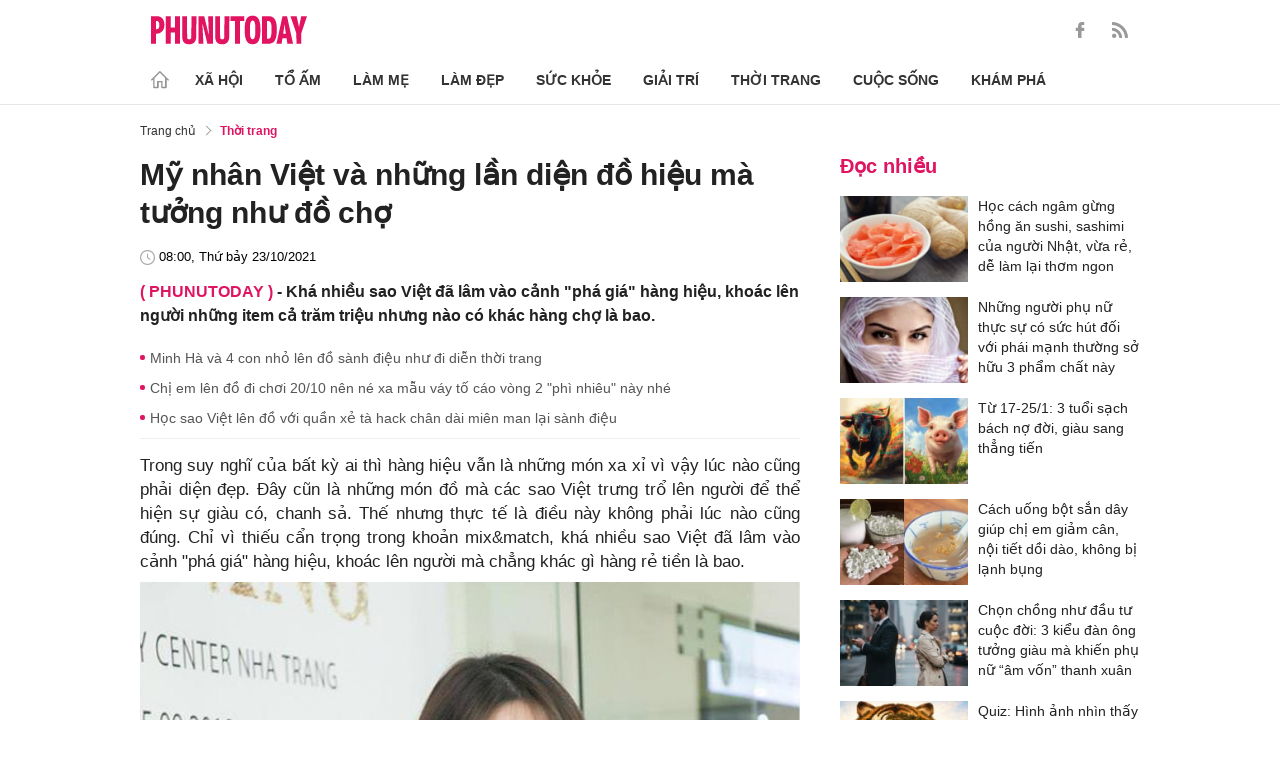

--- FILE ---
content_type: text/html; charset=utf-8
request_url: https://phunutoday.vn/my-nhan-viet-va-nhung-lan-dien-do-hieu-ma-tuong-nhu-do-cho-d304799.html
body_size: 26284
content:
<!DOCTYPE html>
<html lang="vi">
<head>

<title>Mỹ nhân Việt và những lần diện đồ hiệu mà tưởng như đồ chợ</title>
<meta name="description" content="Khá nhiều sao Việt đã lâm vào cảnh phá giá hàng hiệu, khoác lên người những item cả trăm triệu nhưng nào có khác hàng chợ là bao." />
<meta name="keywords" content="mặc đẹp,đồ hiệu,mix đồ,phong cách" />

<meta http-equiv="Content-Type" content="text/html; charset=utf-8" />
<meta name="viewport" content="width=device-width, initial-scale=1.0, user-scalable=yes" />
<meta http-equiv="X-UA-Compatible" content="IE=edge" />
<link rel="shortcut icon" href="/favicon.ico" />
<meta http-equiv="content-language" content="vi" />
<meta name="google-site-verification" content="5KJYcNbaOybvogPGeDDJ9t1DmKYrcYbOguf-TQCLhA8" />
<meta name="google-site-verification" content="_i0aln5H_UOqVvr8SJaYJ1K0eHFUCm4_c25un6IybNI" />
<meta name="google-site-verification" content="kHk1HjIDetuV7eMK9wJB5hH1PEEp7mIr1dhRm5wpZPU" />
<meta name="alexaVerifyID" content="IyOAWrtFdNQSVZO_gDBWnsEy8n8"/>
<meta name="AUTHOR" content="Phụ Nữ Today" />
<meta name="COPYRIGHT" content="Phụ Nữ Today" />
<meta property="fb:app_id" content="1072365229499676" />
<meta property="fb:pages" content="851474384948639" />
<meta name="facebook-domain-verification" content="mn2cfwl6uknyi2sh49aapu51xacb4z" />
<meta name="robots" content="max-image-preview:large">
<!--  -->

<meta property="og:site_name" content="Bao Phu nu" />

<meta http-equiv="Cache-control" content="Public" />
<meta http-equiv="Expires" content="600" />
<meta http-equiv="Refresh" content="1800" />
<meta name="apple-mobile-web-app-capable" content="yes" />
<meta property="article:publisher" content="https://www.facebook.com/phunutoday.vn" />
<meta property="article:author" content="https://www.facebook.com/phunutoday.vn" />
<!--  -->
<script src="https://phunutoday.vn/static/ads-header.js"></script>

<style>
@charset "utf-8";
* {
  margin: 0;
  padding: 0;
  box-sizing: border-box;
  -moz-box-sizing: border-box;
  -webkit-box-sizing: border-box;
  -ms-box-sizing: border-box;
  text-rendering: geometricPrecision
}
html, body, div, span, applet, object, iframe, h1, h2, h3, h4, h5, h6, p, blockquote, pre, a, abbr, acronym, address, big, cite, code, del, dfn, em, img, ins, kbd, q, s, samp, small, strike, strong, sub, sup, tt, var, b, u, i, center, dl, dt, dd, ol, ul, li, fieldset, form, label, legend, table, caption, tbody, tfoot, thead, tr, th, td, article, aside, canvas, details, embed, figure, figcaption, footer, header, hgroup, menu, nav, output, ruby, section, summary, time, mark, audio, video {
  margin: 0;
  padding: 0;
  border: 0;
  font-size: 100%;
  vertical-align: baseline
}
:focus {
  outline: 0
}
article, aside, details, figcaption, figure, footer, header, hgroup, menu, nav, section {
  display: block
}
body {
  line-height: 1
}
ol, ul {
  list-style: none
}
blockquote, q {
  quotes: none
}
blockquote:before, blockquote:after, q:before, q:after {
  content: '';
  content: none
}
table {
  border-collapse: collapse;
  border-spacing: 0
}
input[type=search]::-webkit-search-cancel-button, input[type=search]::-webkit-search-decoration, input[type=search]::-webkit-search-results-button, input[type=search]::-webkit-search-results-decoration {
  -webkit-appearance: none;
  -moz-appearance: none
}
input[type=search] {
  -webkit-appearance: none;
  -moz-appearance: none;
  -webkit-box-sizing: content-box;
  -moz-box-sizing: content-box;
  box-sizing: content-box
}
textarea {
  overflow: auto;
  vertical-align: top;
  resize: vertical
}
audio, canvas, video {
  display: inline-block;
  *display: inline;
  *zoom: 1;
  max-width: 100%
}
audio:not([controls]) {
  display: none;
  height: 0
}
[hidden] {
  display: none
}
html {
  font-size: 100%;
  -webkit-text-size-adjust: 100%;
  -ms-text-size-adjust: 100%
}
a:focus {
  outline: thin dotted
}
a:active, a:hover {
  outline: 0;
  color: #e01561;
  text-decoration: none;
}
img {
  border: 0;
  -ms-interpolation-mode: bicubic
}
figure {
  margin: 0
}
form {
  margin: 0
}
fieldset {
  border: 1px solid silver;
  margin: 0 2px;
  padding: .35em .625em .75em
}
legend {
  border: 0;
  padding: 0;
  white-space: normal;
  *margin-left: -7px
}
button, input, select, textarea {
  font-size: 100%;
  margin: 0;
  vertical-align: baseline;
  *vertical-align: middle;
  border: none
}
button, input {
  line-height: normal
}
button, select {
  text-transform: none
}
button, html input[type=button], input[type=reset], input[type=submit] {
  -webkit-appearance: button;
  cursor: pointer;
  *overflow: visible
}
button[disabled], html input[disabled] {
  cursor: default
}
input[type=checkbox], input[type=radio] {
  box-sizing: border-box;
  padding: 0;
  *height: 13px;
  *width: 13px
}
input[type=search] {
  -webkit-appearance: textfield;
  -moz-box-sizing: content-box;
  -webkit-box-sizing: content-box;
  box-sizing: content-box
}
input[type=search]::-webkit-search-cancel-button, input[type=search]::-webkit-search-decoration {
  -webkit-appearance: none
}
button::-moz-focus-inner, input::-moz-focus-inner {
  border: 0;
  padding: 0
}
textarea {
  overflow: auto;
  vertical-align: top
}
table {
  border-collapse: collapse;
  border-spacing: 0
}
html, button, input, select, textarea {
  color: #222
}
a {
  text-decoration: none;
  color: #222;
  display: inline-block;
}
::-moz-selection {
  background: #b3d4fc;
  text-shadow: none
}
::selection {
  background: #b3d4fc;
  text-shadow: none
}
img {
  vertical-align: middle;
  max-width: 100%
}
fieldset {
  border: 0;
  margin: 0;
  padding: 0
}
textarea {
  resize: vertical
}
html, body {
  font-family: Arial, Helvetica, sans-serif;
  color: #222;
  font-size: 14px;
  line-height: 20px;
  background-size: 100% 230px;
}
.clear-both {
  clear: both;
}.flex-head {
  display: inherit;
  display: -webkit-box;
  display: -webkit-flex;
  display: -moz-box;
  display: -ms-flexbox;
  display: flex;
  -ms-flex-wrap: wrap;
  flex-wrap: wrap;
  position: relative;
  -webkit-box-align: end;
  -ms-flex-align: end;
  align-items: flex-end;
  -webkit-box-pack: justify;
  -ms-flex-pack: justify;
  justify-content: space-between;
}
.row {
  margin: 0 -0.75rem
}
.top_main {
  padding: 15px 0 5px;
}
.container_top {
  width: 1000px;
  margin: 0 auto;
  padding-right: 0.75rem;
  padding-left: 0.75rem;
}
.col30per-head {
  width: 33.333%
}
.header-top-logo {
  width: 220px;
  height: 30px;
}
.header-top-logo img {
  width: 100%
}
.sticky_menu {
  position: sticky;
  top: 0;
  left: 0;
  width: 100%;
  z-index: 9;
}
.menu_main {
  padding: 5px 0 0;
  height: 55px;
  display: -webkit-box;
  display: -ms-flexbox;
  display: flex;
  -webkit-box-align: center;
  -ms-flex-align: center;
  align-items: center;
  border-bottom: 1px solid #e6e6e6;
  background: #fff;
}
.list_menu_main {
  max-width: 1000px;
  list-style: none;
  margin-bottom: 0;
  line-height: 30px;
  -webkit-box-align: center;
  -ms-flex-align: center;
  align-items: center;
  display: -webkit-box;
  display: -ms-flexbox;
  display: flex;
}
.list_menu_main li {
  position: relative
}
.sub_list_menu_main {
  position: absolute;
  top: 100%
}
.icon_home {
  padding-right: 10px;
}
.icon_home svg {
  margin-top: 10px;
}
.sub_list_menu_main {
  background-color: #fff;
  border-top: 2px solid #e01561;
  position: absolute;
  min-width: 190px;
  left: 0;
  top: calc(100% + 20px);
  padding: 15px;
  z-index: 991;
  opacity: 1;
  visibility: hidden;
  box-shadow: 5px 10px 20px rgb(0 0 0 / 10%);
}
.list_menu_main li:hover .sub_list_menu_main {
  opacity: 1;
  visibility: visible;
  top: calc(100% - 2px);
  -webkit-transition: .2s;
  -o-transition: .2s;
  transition: .2s;
}
.sub_list_menu_main li a {
  white-space: pre;
  padding: 5px;
  display: block;
  font-weight: 500;
  font-size: 15px;
}
.item_list_menu_main:not(:first-child) .link_list_menu_main {
  padding: 11px 16px;
}
.link_list_menu_main {
  text-transform: uppercase;
  padding: 0 15px;
  color: #333;
  font-weight: 500;
  text-decoration: none;
  display: block;
  font-size: 14px;
  line-height: 24px;
  font-weight: bold;
}
.link_list_menu_main:hover {
  text-decoration: none;
  color: #e01561
}
.search {
  position: relative;
  right: 0;
}
.search input {
  padding: 8px 20px;
  font-size: 14px;
  color: #262626;
  border: 1px solid #e8e8e8;
  background: #fff;
  border-radius: 5px;
  width: 100%;
  height: 100%;
  padding-left: 35px;
}
.button-search {
  cursor: pointer;
}
.search svg {
  width: 17px;
  height: 17px;
  position: absolute;
  top: 50%;
  -webkit-transform: translateY(-50%);
  -ms-transform: translateY(-50%);
  transform: translateY(-50%);
  left: 10px;
  fill: #e21361;
}
.head_mobile {
  display: none
}
.menu_mobile {
  display: none
}
.box_search_mb {
  display: none
}
.social-top {
  height: 16px;
}
.social-top svg {
  height: 16px;
  fill: #999
}
.social-top svg:hover {
  fill: #e21361
}
.social-top a {
  display: inline-block;
  margin-left: 20px;
}
@media screen and (max-width:1000px) {
  .sticky_menu {
    display: none
  }
  .top_main {
    display: none
  }
  .head_mobile {
    display: block;
    padding: 0 0.75rem;
    background-color: #e01561;
    position: sticky;
    width: 100%;
    left: 0;
    top: 0;
    z-index: 103;
  }
  .logo_mobile img {
    height: 22px;
  }
  .right_head_mb {
    width: 40px;
  }
  .left_head_mb {
    width: 40px
  }
  .link_top_mb {
    padding: 0 15px;
    height: 40px;
    display: -webkit-box;
    display: -ms-flexbox;
    display: flex;
    -webkit-box-align: center;
    -ms-flex-align: center;
    align-items: center;
    position: relative;
    color: #fff;
    font-weight: 500;
    text-transform: uppercase;
  }
  .icon_search_mb {
    line-height: 40px;
    position: relative;
    padding: 0 5px;
    padding-top: 12px;
  }
  .icon_search_mb img {
    width: 16px;
    height: 16px;
  }
  .menu_block {
    height: 40px;
    padding: 10px 0px 10px 0px;
    position: relative
  }
  .center_head_mb {
    flex: 1;
    -webkit-flex: 1;
    text-align: center;
  }
  .flex_mb {
    display: inherit;
    display: -webkit-box;
    display: -webkit-flex;
    display: -moz-box;
    display: -ms-flexbox;
    display: flex;
    -ms-flex-wrap: wrap;
    flex-wrap: wrap;
    position: relative;
    align-items: center
  }
  .logo_mobile {
    height: 30px;
    margin: 13px 0;
  }
  .button_menu_mb {
    width: 24px;
    height: 19px;
    position: relative;
    margin: 0 auto;
    -webkit-transform: rotate(0deg);
    -moz-transform: rotate(0deg);
    -o-transform: rotate(0deg);
    transform: rotate(0deg);
    -webkit-transition: .5s ease-in-out;
    -moz-transition: .5s ease-in-out;
    -o-transition: .5s ease-in-out;
    transition: .5s ease-in-out;
    cursor: pointer
  }
  .button_menu_mb span {
    display: block;
    position: absolute;
    height: 2px;
    width: 100%;
    background: #fff;
    border-radius: 0;
    opacity: 1;
    left: 0;
    -webkit-transform: rotate(0deg);
    -moz-transform: rotate(0deg);
    -o-transform: rotate(0deg);
    transform: rotate(0deg);
    -webkit-transition: .25s ease-in-out;
    -moz-transition: .25s ease-in-out;
    -o-transition: .25s ease-in-out;
    transition: .25s ease-in-out;
  }
  .button_menu_mb.open span {
    background: #fff;
  }
  .button_menu_mb span:nth-child(4) {
    top: 16px
  }
  .button_menu_mb span:nth-child(2), .button_menu_mb span:nth-child(3) {
    top: 8px;
  }
  .button_menu_mb span:nth-child(1) {
    top: 0
  }
  .button_menu_mb.open span:nth-child(1) {
    top: 18px;
    width: 0%;
    left: 50%
  }
  .button_menu_mb.open span:nth-child(2) {
    -webkit-transform: rotate(45deg);
    -moz-transform: rotate(45deg);
    -o-transform: rotate(45deg);
    transform: rotate(45deg)
  }
  .button_menu_mb.open span:nth-child(3) {
    -webkit-transform: rotate(-45deg);
    -moz-transform: rotate(-45deg);
    -o-transform: rotate(-45deg);
    transform: rotate(-45deg)
  }
  .button_menu_mb.open span:nth-child(4) {
    top: 18px;
    width: 0%;
    left: 50%
  }
  .menu_mobile.active {
    display: block
  }
  .menu_mobile {
    display: none;
    background: #fff;
    padding: 60px 15px 15px;
    top: 0;
    left: 0;
    width: 100%;
    height: 100% !important;
    z-index: 99;
    overflow-y: auto;
    position: fixed;
  }
  .menu_mobile .parent {
    display: -webkit-box;
    display: -ms-flexbox;
    display: flex;
    -ms-flex-wrap: wrap;
    flex-wrap: wrap;
  }
  .menu_mobile .parent .nav-item {
    position: relative;
    width: 50%;
  }
  .menu_mobile .parent .nav-item .nav-link-bro {
    padding: 10px 10px;
    text-decoration: none;
    display: block;
    font-size: 15px;
    line-height: 24px;
    font-weight: bold;
  }
  .menu_mobile .bd-min {
    margin: 1rem 0;
    color: inherit;
    background-color: #eee;
    border: 0;
    height: 1px;
    width: 100%;
    margin-left: auto;
    margin-right: auto;
  }
  .menu_mobile .list-unstyled {
    display: -webkit-box;
    display: -ms-flexbox;
    display: flex;
    padding: 10px 0;
  }
  .menu_mobile .list-unstyled li {
    width: 50%;
  }
  .menu_mobile .main-menu-sp .list-unstyled li a {
    font-weight: 500;
  }
  .menu_mobile .btn-items {
    margin: 15px 0;
  }
  .menu_mobile .btn-items a {
    display: -webkit-box;
    display: -ms-flexbox;
    display: flex;
    padding: 5px 15px;
    -webkit-box-align: center;
    -ms-flex-align: center;
    align-items: center;
    -webkit-box-pack: center;
    -ms-flex-pack: center;
    justify-content: center;
    background: #dae1e3;
    border-radius: 20px;
    margin-bottom: 10px;
    color: #e01561;
    font-weight: 700;
  }
  .menu_mobile .txt-detail {
    color: #565656;
    text-align: center;
    line-height: 1.6;
  }
  .menu_mobile .nav-title {
    margin-top: 25px;
  }
  .footer_menu_mb .icon-media {
    width: 50px;
    height: 50px;
  }
  .box_search_mb.active {
    display: block
  }
  .box_search_mb {
    z-index: 4;
    display: none;
    top: 56px;
    width: 100%;
    position: fixed;
    background: #fff;
    padding: 15px 10px;
    box-shadow: 2px 0px 20px rgb(0 0 0 / 15%);
  }
  .txt_search {
    width: calc(100% - 30px);
    padding: 5px
  }
  .btn_search {
    width: 15px;
    height: 15px;
    margin: 0 13px;
  }
  .btn_search svg {
    fill: #e01561
  }
  .btn_search img {
    height: 15px
  }
  .menu_mobile .footer-detail {
    padding-top: 0
  }
}</style>
<!--
<link rel="stylesheet" type="text/css" href="https://phunutoday.vn/v1.3.281/templates_beta/themes/css/reset.css" media="all">
<link rel="stylesheet" type="text/css" href="https://phunutoday.vn/v1.3.281/templates_beta/themes/css/head.css" media="all">
-->

<meta property="news_keywords" content="mặc đẹp,đồ hiệu,mix đồ,phong cách" /><meta property="og:type" content="article" /><meta property="og:title" content="Mỹ nhân Việt và những lần diện đồ hiệu mà tưởng như đồ chợ" /><meta property="og:url" content="https://phunutoday.vn/my-nhan-viet-va-nhung-lan-dien-do-hieu-ma-tuong-nhu-do-cho-d304799.html" /><meta property="og:description" content="Khá nhiều sao Việt đã lâm vào cảnh "phá giá" hàng hiệu, khoác lên người những item cả trăm triệu nhưng nào có khác hàng chợ là bao." /><meta property="og:image" content="https://imgamp.phunutoday.vn/files/news/2021/10/21/my-nhan-viet-va-nhung-lan-dien-do-hieu-ma-tuong-nhu-do-cho-071911.jpg"/><meta property="og:image:width" content="1200"/><meta property="og:image:height" content="630"/><meta property="article:author" content="https://www.facebook.com/phunutoday.vn" /><meta property="article:section" content="News" /><meta property="article:tag" content="mặc đẹp,đồ hiệu,mix đồ,phong cách" /><link rel="canonical" href="https://phunutoday.vn/my-nhan-viet-va-nhung-lan-dien-do-hieu-ma-tuong-nhu-do-cho-d304799.html" /><meta name="Googlebot" content="index,follow" /><meta name="robots" content="index,follow" /><script type="application/ld+json">
  {
  "@context": "https://schema.org",
  "@graph": [
    {
      "@type": "NewsArticle",
      "@id": "https://phunutoday.vn/my-nhan-viet-va-nhung-lan-dien-do-hieu-ma-tuong-nhu-do-cho-d304799.html#article",
      "url": "https://phunutoday.vn/my-nhan-viet-va-nhung-lan-dien-do-hieu-ma-tuong-nhu-do-cho-d304799.html",
      "headline": "Mỹ nhân Việt và những lần diện đồ hiệu mà tưởng như đồ chợ",
      "alternativeHeadline": "",
      "description": "Khá nhiều sao Việt đã lâm vào cảnh phá giá hàng hiệu, khoác lên người những item cả trăm triệu nhưng nào có khác hàng chợ là bao.",
      "articleSection": "Xã hội",
      "keywords": ["mặc đẹp","đồ hiệu","mix đồ","phong cách"],
      "datePublished": "2021-10-23T08:00:00+07:00",
      "dateModified": "1970-01-01T08:00:00+07:00",
      "author":{
        "@type":"Person",
        "name":"Hạ Anh",
        "url":"https://phunutoday.vn/ha-anh-signature186/"
      },
      "publisher": { "@id": "https://phunutoday.vn/#organization" },
      "image": [
        "https://imgamp.phunutoday.vn/files/news/2021/10/21/my-nhan-viet-va-nhung-lan-dien-do-hieu-ma-tuong-nhu-do-cho-071911.jpg"
      ],
      "thumbnailUrl": "https://imgamp.phunutoday.vn/files/news/2021/10/21/my-nhan-viet-va-nhung-lan-dien-do-hieu-ma-tuong-nhu-do-cho-071911.jpg",
      "mainEntityOfPage": {
        "@type": "WebPage",
        "@id": "https://phunutoday.vn/my-nhan-viet-va-nhung-lan-dien-do-hieu-ma-tuong-nhu-do-cho-d304799.html"
      },
      "inLanguage": "vi",
      "isAccessibleForFree": true,
      "hasPart": [
        {
          "@type": "WebPageElement",
          "name": "breadcrumb",
          "url": "https://phunutoday.vn/thoi-trang/"
        }
      ],
      "speakable": {
        "@type": "SpeakableSpecification",
        "xpath": [
          "/html/head/title",
          "/html/body//h1"
        ]
      }
    },
    {
      "@type": "BreadcrumbList",
      "@id": "https://phunutoday.vn/my-nhan-viet-va-nhung-lan-dien-do-hieu-ma-tuong-nhu-do-cho-d304799.html#breadcrumb",
      "itemListElement": [
        {
          "@type": "ListItem",
          "position": 1,
          "name": "Trang chủ",
          "item": "https://phunutoday.vn/"
        },
        {
          "@type": "ListItem",
          "position": 2,
          "name": "Thời trang",
          "item": "https://phunutoday.vn/thoi-trang/"
        },
        {
          "@type": "ListItem",
          "position": 3,
          "name": "Mỹ nhân Việt và những lần diện đồ hiệu mà tưởng như đồ chợ",
          "item": "https://phunutoday.vn/my-nhan-viet-va-nhung-lan-dien-do-hieu-ma-tuong-nhu-do-cho-d304799.html"
        }
      ]
    }
  ]
}
</script><meta property="dable:item_id" content="304799"> 
        <meta property="og:url" content="https://phunutoday.vn/my-nhan-viet-va-nhung-lan-dien-do-hieu-ma-tuong-nhu-do-cho-d304799.html"> 
        <meta property="article:section" content="Thời trang">
        <meta property="article:published_time" content="2021-10-23 08:00:00">
        <link rel="amphtml" href="https://phunutoday.vn/amp/my-nhan-viet-va-nhung-lan-dien-do-hieu-ma-tuong-nhu-do-cho-d304799.html">

<script async src="https://pagead2.googlesyndication.com/pagead/js/adsbygoogle.js?client=ca-pub-1554526196591746"
     crossorigin="anonymous"></script>
     



<script type="application/ld+json">
  {
  "@context": "https://schema.org",
  "@graph": [
    {
      "@type": "NewsMediaOrganization",
      "@id": "https://phunutoday.vn/#organization",
      "name": "Phụ Nữ Today",
      "url": "https://phunutoday.vn",
      "logo": { "@id": "https://phunutoday.vn/#logo" },
      "sameAs": [
        "https://www.facebook.com/phunutoday.vn",
        "https://www.youtube.com/channel/UCncKjgsg1N-o7-UwUBe7eLA",
        "https://twitter.com/phunutodayhn",
        "https://www.instagram.com/phunutodayvn/",
        "https://phunutodaycom.blogspot.com/"
      ],
      "contactPoint": [
        {
          "@type": "ContactPoint",
          "contactType": "newsroom",
          "email": "linhnt@ideaslink.vn",
          "telephone": "+84-936-993-933",
          "areaServed": "VN",
          "availableLanguage": ["vi", "en"]
        }
      ],
      "address": {
        "@type": "PostalAddress",
        "streetAddress": "Tầng 5 - tòa A, Gold Season 47 Nguyễn Tuân, Thanh Xuân, Hà Nội",
        "addressLocality": "Hà Nội",
        "addressRegion": "HN",
        "postalCode": "100000",
        "addressCountry": "VN"
      },
      "foundingDate": "2011-03-09",
      "publishingPrinciples": "https://phunutoday.vn/dieu-khoan-sua-dung-p6.html",
      "ethicsPolicy": "https://phunutoday.vn/dieu-khoan-sua-dung-p6.html",
      "correctionsPolicy": "https://phunutoday.vn/dieu-khoan-sua-dung-p6.html",
      "ownershipFundingInfo": "https://phunutoday.vn/dieu-khoan-sua-dung-p6.html",
      "actionableFeedbackPolicy": "https://phunutoday.vn/chinh-sach-bao-mat-p5.html",
      "diversityPolicy": "https://phunutoday.vn/chinh-sach-bao-mat-p5.html",
      "masthead": "https://phunutoday.vn/dieu-khoan-sua-dung-p6.html",
      "publishingPolicy": {
        "@type": "CreativeWork",
        "name": "Chính sách bảo mật và điều khoản sử dụng",
        "url": "https://phunutoday.vn/chinh-sach-bao-mat-p5.html"
      },
      "knowsAbout": [
        "Xã hội",
        "Tổ ấm",
        "Làm mẹ",
        "Làm đẹp",
        "Sức khỏe",
        "Cuộc sống",
        "Khám phá",
        "Thời trang",
        "Giải trí"
      ],
      "founder": {
        "@type": "Person",
        "name": "Nguyễn Thanh Huyền"
      },
      "department": [
        {
          "@type": "Organization",
          "name": "PHUNUTODAY COMMUNICATION JOINT STOCK COMPANY"
        }
      ]
    },

    {
      "@type": "ImageObject",
      "@id": "https://phunutoday.vn/#logo",
      "url": "https://phunutoday.vn/static/logo-512.png",
      "width": 512,
      "height": 512,
      "caption": "Phụ Nữ Today"
    },

    {
      "@type": "WebSite",
      "@id": "https://phunutoday.vn/#website",
      "url": "https://phunutoday.vn",
      "name": "Phụ Nữ Today",
      "publisher": { "@id": "https://phunutoday.vn/#organization" },
      "inLanguage": "vi",
      "potentialAction": {
        "@type": "SearchAction",
        "target": "https://phunutoday.vn/search?q={search_term_string}",
        "query-input": "required name=search_term_string"
      }
    }
  ]
}
</script>




</head>

<body>
    <div class="overlay"></div>
    
<header>
  <div class="container_top flex-head top_main align-items-center"> <a href="https://phunutoday.vn/" class="header-top-logo mr-auto">
    <svg width="156" height="30" viewBox="0 0 2563 471" fill="none" xmlns="http://www.w3.org/2000/svg" style="width: 156px;height: 30px;">
      <path fill-rule="evenodd" clip-rule="evenodd" d="M1653 1.00003C1721 -4.99997 1764 24 1783 90C1790 117 1795 144 1796 173C1799 218 1799 264 1795 310C1793 346 1785 381 1769 414C1761.12 429.495 1749.31 442.643 1734.74 452.123C1720.17 461.602 1703.36 467.078 1686 468C1627 475 1586 452 1562 400C1549 365 1542 330 1541 294C1539 249 1539 205 1542 162C1543 123 1553 87 1570 53C1589 21 1616 4.00003 1653 1.00003ZM1667 80C1681 79 1691 85 1698 98C1706 116 1711 135 1712 155C1715 207 1715 260 1712 313C1711 332 1706 351 1698 370C1689 385 1675 390 1658 385C1649 381 1643 374 1639 366C1632 348 1628 329 1627 311C1624 261 1624 211 1627 162C1628 142 1632 122 1639 104C1644 91 1653 83 1667 80ZM0 8.00003H113C167 16 201 46 215 99C223 134 222 169 214 205C193 268 149 299 82 297V462H0V8.00003ZM82 89C109 84 126 95 134 121C139 143 139 165 134 187C127 213 109 225 82 221V89ZM243 8.00003H325V196H396V8.00003H478V462H396V277H325V462H243V8.00003ZM512 8.00003H593C592 122 593 237 594 352C596 384 613 396 645 387C652 383 657 376 659 368L663 344L664 8.00003H746L745 337C742 443 687 486 583 465C568.148 460.987 554.607 453.15 543.728 442.272C532.85 431.393 525.013 417.852 521 403C516 387 513 370 512 354V8.00003ZM779 8.00003C811 7.00003 843 8.00003 875 9.00003L951 328L939 8.00003H1020V462H926L844 118L861 461L779 462V8.00003ZM1054 8.00003H1135C1134 122 1135 237 1136 352C1138 384 1155 396 1187 387C1194 383 1199 376 1201 368L1205 344L1206 8.00003H1288L1287 337C1284 443 1229 486 1125 465C1110.15 460.987 1096.61 453.15 1085.73 442.272C1074.85 431.393 1067.01 417.852 1063 403C1058 387 1055 370 1054 354V8.00003ZM1307 8.00003H1533V89H1461V462H1379V89H1307V8.00003ZM1824 8.00003C1867 7.00003 1910 8.00003 1953 9.00003C2000 16 2032 42 2048 87C2057 111 2062 136 2064 162C2070 220 2068 278 2060 336C2056 365 2045 393 2028 418C2008 442 1983 456 1952 460L1824 462V8.00003ZM1906 89H1931C1946 90 1957 97 1965 111C1972 125 1976 141 1978 158C1983 210 1983 263 1976 316C1974 331 1970 345 1963 359C1956 371 1945 378 1931 380L1906 381V89ZM2161 8.00003C2186 7.00003 2210 8.00003 2235 10L2334 462H2241L2227 369H2161C2155 399 2150 430 2146 462H2061L2161 8.00003ZM2194 139L2216 299H2172L2194 139ZM2291 9.00003C2324 8.00003 2358 7.00003 2392 8.00003L2415 110L2432 190C2443 129 2455 68 2469 8.00003C2500 7.00003 2531 8.00003 2563 9.00003L2470 288V462H2389L2388 290L2291 9.00003Z" fill="#FEFEFE" style="fill: #e21361;"></path>
    </svg>
    </a>
    <div class="ml-auto">
      <form method="post" action="https://phunutoday.vn/key-search/" class="frm_search" >
        <div class="d-flex align-items-center">
          <div style="display: none !important;" class="search search-box align-items-center">
            <div class="input-group-append"> <span class="button-search">
              <svg xmlns="http://www.w3.org/2000/svg" xmlns:xlink="http://www.w3.org/1999/xlink" version="1.1"  x="0px" y="0px" width="20px" height="20px" viewBox="0 0 20 20" style="enable-background:new 0 0 20 20;" xml:space="preserve">
                <g>
                  <g>
                    <path d="M19.8,18.6l-5.7-5.7c1.1-1.4,1.8-3.1,1.8-5c0-4.4-3.6-7.9-7.9-7.9S0,3.6,0,7.9s3.6,7.9,7.9,7.9c1.9,0,3.6-0.7,5-1.8    l5.7,5.7c0.2,0.2,0.4,0.2,0.6,0.2s0.4-0.1,0.6-0.2C20.1,19.4,20.1,18.9,19.8,18.6z M7.9,14.2c-3.4,0-6.2-2.8-6.2-6.2    s2.8-6.2,6.2-6.2s6.2,2.8,6.2,6.2S11.4,14.2,7.9,14.2z"/>
                  </g>
                </g>
              </svg>
              </span>
            </div>
              <input type="hidden" name="mod" value="archive">
              <input type="hidden" name="act" value="search">
            <input type="text" class=" search-input" placeholder="Tìm kiếm" aria-label="Tìm kiếm" aria-describedby="search-input" name="search">
          </div>
          <div class="social-top d-flex align-items-center"> <a href="https://www.facebook.com/phunutoday.vn" target="_blank">
            <svg xmlns="http://www.w3.org/2000/svg" xmlns:xlink="http://www.w3.org/1999/xlink" version="1.1"  x="0px" y="0px" width="20px" height="20px" viewBox="0 0 25 25" style="enable-background:new 0 0 25 25;" xml:space="preserve">
              <g id="_x30_1._Facebook">
                <path id="Icon_11_" d="M9.5,14.1c-0.1,0-2.2,0-3.1,0c-0.5,0-0.7-0.2-0.7-0.7c0-1.3,0-2.5,0-3.8C5.8,9.2,5.9,9,6.4,9h3.1   c0-0.1,0-1.9,0-2.8c0-1.3,0.2-2.4,0.8-3.5C11,1.6,12,0.8,13.1,0.4C13.9,0.1,14.7,0,15.6,0h3.1c0.4,0,0.6,0.2,0.6,0.6v3.6   c0,0.4-0.2,0.6-0.6,0.6c-0.8,0-1.7,0-2.5,0c-0.8,0-1.3,0.4-1.3,1.3c0,0.9,0,1.8,0,2.8h3.6c0.5,0,0.7,0.2,0.7,0.7v3.8   c0,0.5-0.2,0.7-0.7,0.7c-1.1,0-3.5,0-3.6,0v10.2c0,0.5-0.2,0.7-0.7,0.7c-1.3,0-2.6,0-3.9,0c-0.5,0-0.7-0.2-0.7-0.7   C9.5,21.1,9.5,14.2,9.5,14.1L9.5,14.1z"/>
              </g>
            </svg>
            </a> <a href="https://phunutoday.vn/home.rss">
            <svg xmlns="http://www.w3.org/2000/svg" xmlns:xlink="http://www.w3.org/1999/xlink" version="1.1"  x="0px" y="0px" width="20px" height="20px" viewBox="0 0 20 20" style="enable-background:new 0 0 20 20;" xml:space="preserve">
              <g>
                <g>
                  <path d="M2.7,14.5c-0.8,0-1.4,0.3-1.9,0.8C0.3,15.9,0,16.5,0,17.3c0,0.8,0.3,1.4,0.8,1.9C1.3,19.7,2,20,2.7,20    c0.8,0,1.4-0.3,1.9-0.8c0.5-0.5,0.8-1.2,0.8-1.9c0-0.8-0.3-1.4-0.8-1.9C4.1,14.8,3.5,14.5,2.7,14.5z"/>
                  <path d="M9,11C7.9,9.9,6.7,9.1,5.3,8.4C3.9,7.8,2.5,7.4,1,7.3H0.9c-0.2,0-0.4,0.1-0.6,0.2C0.1,7.7,0,7.9,0,8.2v1.9    c0,0.2,0.1,0.4,0.2,0.6C0.4,10.9,0.6,11,0.8,11c2.2,0.2,4,1.1,5.6,2.6C7.9,15.2,8.8,17,9,19.2c0,0.2,0.1,0.4,0.3,0.6    C9.5,19.9,9.7,20,9.9,20h1.9c0.3,0,0.5-0.1,0.7-0.3c0.2-0.2,0.3-0.4,0.2-0.7c-0.1-1.5-0.5-3-1.1-4.3C10.9,13.3,10.1,12.1,9,11z"/>
                  <path d="M18.3,11.9c-1-2.3-2.4-4.3-4.2-6c-1.8-1.8-3.8-3.2-6-4.2C5.8,0.7,3.4,0.1,1,0h0C0.7,0,0.5,0.1,0.3,0.3    C0.1,0.4,0,0.6,0,0.9v2c0,0.2,0.1,0.4,0.2,0.6c0.2,0.2,0.4,0.3,0.6,0.3c2,0.1,4,0.6,5.8,1.4c1.8,0.8,3.4,1.9,4.8,3.3    c1.3,1.3,2.4,2.9,3.3,4.8c0.8,1.8,1.3,3.8,1.4,5.8c0,0.2,0.1,0.4,0.3,0.6c0.2,0.2,0.4,0.2,0.6,0.2h2c0.3,0,0.5-0.1,0.7-0.3    c0.2-0.2,0.3-0.4,0.3-0.7C19.9,16.6,19.3,14.2,18.3,11.9z"/>
                </g>
              </g>
            </svg>
            </a> </div>
        </div>
      </form>
    </div>
  </div>
</header>
<header class="sticky_menu">
  <div class="menu_main">
    <div class="container_top ">
      <ul class="list_menu_main">
        <li class="item_list_menu_main"><a href="/" class="icon_home">
          <svg width="18" height="18" viewBox="0 0 18 18" fill="none" xmlns="http://www.w3.org/2000/svg">
            <path d="M17.6145 8.39447L9.40448 0.194473C9.26801 0.0693889 9.0896 0 8.90448 0C8.71936 0 8.54095 0.0693889 8.40448 0.194473L0.194473 8.39447C0.0693889 8.53094 0 8.70935 0 8.89447C0 9.0796 0.0693889 9.258 0.194473 9.39447C0.328691 9.52401 0.507942 9.5964 0.694473 9.5964C0.881004 9.5964 1.06026 9.52401 1.19447 9.39447L2.19447 8.39447V16.4845C2.1971 16.6763 2.27517 16.8595 2.41179 16.9942C2.54841 17.129 2.7326 17.2045 2.92448 17.2045H6.92448C7.11544 17.2045 7.29857 17.1286 7.43359 16.9936C7.56862 16.8586 7.64447 16.6754 7.64447 16.4845V11.3045H10.2845V16.4845C10.2845 16.6754 10.3603 16.8586 10.4954 16.9936C10.6304 17.1286 10.8135 17.2045 11.0045 17.2045H15.0045C15.1954 17.2045 15.3786 17.1286 15.5136 16.9936C15.6486 16.8586 15.7245 16.6754 15.7245 16.4845V8.39447L16.7245 9.39447C16.8616 9.52671 17.044 9.60179 17.2345 9.60448C17.3771 9.60209 17.5158 9.55799 17.6337 9.47762C17.7515 9.39726 17.8432 9.28415 17.8974 9.15225C17.9516 9.02036 17.9661 8.87547 17.9389 8.73547C17.9117 8.59547 17.8441 8.46649 17.7445 8.36447L17.6145 8.39447ZM11.6145 15.8245V10.6345C11.6118 10.4426 11.5338 10.2595 11.3972 10.1247C11.2605 9.98999 11.0764 9.91446 10.8845 9.91447H6.80447C6.61352 9.91447 6.43039 9.99033 6.29536 10.1254C6.16034 10.2604 6.08447 10.4435 6.08447 10.6345V15.8045H3.56448V7.00447L8.84448 1.72447L14.1245 7.00447V15.8045L11.6145 15.8245Z" fill="#949494"/>
          </svg>
          </a></li>
                    <li class="item_list_menu_main"> 
                <a href="https://phunutoday.vn/xa-hoi/" class="link_list_menu_main">Xã hội</a>
                                <ul class="sub_list_menu_main">
                                        <li><a href="https://phunutoday.vn/tin-nong/">Tin nóng</a></li>
                                        <li><a href="https://phunutoday.vn/doi-song/">Đời sống</a></li>
                                        <li><a href="https://phunutoday.vn/mua-sam/">Mua sắm</a></li>
                                        <li><a href="https://phunutoday.vn/bao-ve-nguoi-tieu-dung/">Bảo vệ người tiêu dùng</a></li>
                                        <li><a href="https://phunutoday.vn/chuyen-la/">Chuyện lạ</a></li>
                                    </ul>
                            </li>
                    <li class="item_list_menu_main"> 
                <a href="https://phunutoday.vn/to-am/" class="link_list_menu_main">Tổ ấm</a>
                                <ul class="sub_list_menu_main">
                                        <li><a href="https://phunutoday.vn/nha-dep/">Nhà đẹp</a></li>
                                        <li><a href="https://phunutoday.vn/phong-thuy/">Phong thủy</a></li>
                                        <li><a href="https://phunutoday.vn/khong-gian-xanh/">Không gian xanh</a></li>
                                        <li><a href="https://phunutoday.vn/meo-vat/">Mẹo vặt</a></li>
                                    </ul>
                            </li>
                    <li class="item_list_menu_main"> 
                <a href="https://phunutoday.vn/lam-me/" class="link_list_menu_main">Làm Mẹ</a>
                                <ul class="sub_list_menu_main">
                                        <li><a href="https://phunutoday.vn/me-bau/">Mẹ bầu</a></li>
                                        <li><a href="https://phunutoday.vn/nuoi-con/">Nuôi con</a></li>
                                        <li><a href="https://phunutoday.vn/nau-an/">Nấu ăn</a></li>
                                        <li><a href="https://phunutoday.vn/me-tam/">Mẹ 8</a></li>
                                        <li><a href="https://phunutoday.vn/me-va-con-gai/">Mẹ và con gái</a></li>
                                    </ul>
                            </li>
                    <li class="item_list_menu_main"> 
                <a href="https://phunutoday.vn/lam-dep/" class="link_list_menu_main">Làm Đẹp</a>
                                <ul class="sub_list_menu_main">
                                        <li><a href="https://phunutoday.vn/tham-my-vien/">Thẩm mỹ viện</a></li>
                                        <li><a href="https://phunutoday.vn/trang-diem/">Trang điểm</a></li>
                                        <li><a href="https://phunutoday.vn/lam-dep-tu-nhien/">Làm đẹp tự nhiên</a></li>
                                        <li><a href="https://phunutoday.vn/dep-cung-sao/">Đẹp cùng sao</a></li>
                                        <li><a href="https://phunutoday.vn/toc-dep/">Tóc đẹp</a></li>
                                    </ul>
                            </li>
                    <li class="item_list_menu_main"> 
                <a href="https://phunutoday.vn/suc-khoe/" class="link_list_menu_main">Sức khỏe</a>
                                <ul class="sub_list_menu_main">
                                        <li><a href="https://phunutoday.vn/giam-can/">Giảm cân</a></li>
                                        <li><a href="https://phunutoday.vn/cach-chua-benh/">Cách chữa bệnh</a></li>
                                        <li><a href="https://phunutoday.vn/song-khoe/">Sống khỏe</a></li>
                                        <li><a href="https://phunutoday.vn/phong-the/">Phòng the</a></li>
                                    </ul>
                            </li>
                    <li class="item_list_menu_main"> 
                <a href="https://phunutoday.vn/giai-tri/" class="link_list_menu_main">Giải trí</a>
                                <ul class="sub_list_menu_main">
                                        <li><a href="https://phunutoday.vn/tin-tuc/">Tin tức</a></li>
                                        <li><a href="https://phunutoday.vn/sao-viet/">Sao việt</a></li>
                                        <li><a href="https://phunutoday.vn/sao-ngoai/">Sao ngoại</a></li>
                                        <li><a href="https://phunutoday.vn/hau-truong/">Hậu trường</a></li>
                                    </ul>
                            </li>
                    <li class="item_list_menu_main"> 
                <a href="https://phunutoday.vn/thoi-trang/" class="link_list_menu_main">Thời trang</a>
                                <ul class="sub_list_menu_main">
                                        <li><a href="https://phunutoday.vn/xu-huong/">Xu hướng</a></li>
                                        <li><a href="https://phunutoday.vn/vay-cuoi/">Váy cưới</a></li>
                                        <li><a href="https://phunutoday.vn/thoi-trang-cong-so/">Thời trang công sở</a></li>
                                        <li><a href="https://phunutoday.vn/phu-kien/">Phụ kiện</a></li>
                                    </ul>
                            </li>
                    <li class="item_list_menu_main"> 
                <a href="https://phunutoday.vn/cuoc-song/" class="link_list_menu_main">Cuộc sống</a>
                                <ul class="sub_list_menu_main">
                                        <li><a href="https://phunutoday.vn/song-dep/">Sống đẹp</a></li>
                                        <li><a href="https://phunutoday.vn/trai-hay-phai/">Trái hay phải?</a></li>
                                        <li><a href="https://phunutoday.vn/tam-su/">Tâm sự</a></li>
                                    </ul>
                            </li>
                    <li class="item_list_menu_main"> 
                <a href="https://phunutoday.vn/kham-pha/" class="link_list_menu_main">Khám phá</a>
                                <ul class="sub_list_menu_main">
                                        <li><a href="https://phunutoday.vn/du-lich-360/">Du lịch 360</a></li>
                                        <li><a href="https://phunutoday.vn/trac-nghiem/">Trắc nghiệm</a></li>
                                        <li><a href="https://phunutoday.vn/tham-cung-bi-su/">Thâm cung bí sử</a></li>
                                        <li><a href="https://phunutoday.vn/bon-phuong/">Bốn phương</a></li>
                                        <li><a href="https://phunutoday.vn/toi-trai-nghiem/">Tôi trải nghiệm</a></li>
                                    </ul>
                            </li>
              </ul>
    </div>
  </div>
</header>
<header class="head_mobile ">
  <div class="flex_mb">
    <div class="left_head_mb">
      <div style="display: none !important;" class="icon_search_mb" id="click_show_search_mb" onclick="click_show_search()">
        <svg fill="none" height="22" viewBox="0 0 24 24" width="22" xmlns="http://www.w3.org/2000/svg">
          <path d="m15.8 15.8 5.2 5.2m-3-10.5a7.5 7.5 0 1 1 -15 0 7.5 7.5 0 0 1 15 0z" stroke="#fff" stroke-linecap="round" stroke-linejoin="round" stroke-width="2"></path>
        </svg>
      </div>
    </div>
    <div class="center_head_mb"> <a href="https://phunutoday.vn/" class="logo_mobile">
      <svg width="2563" height="471" viewBox="0 0 2563 471" fill="none" xmlns="http://www.w3.org/2000/svg" style="width: 156px;height: 30px;">
        <path fill-rule="evenodd" clip-rule="evenodd" d="M1653 1.00003C1721 -4.99997 1764 24 1783 90C1790 117 1795 144 1796 173C1799 218 1799 264 1795 310C1793 346 1785 381 1769 414C1761.12 429.495 1749.31 442.643 1734.74 452.123C1720.17 461.602 1703.36 467.078 1686 468C1627 475 1586 452 1562 400C1549 365 1542 330 1541 294C1539 249 1539 205 1542 162C1543 123 1553 87 1570 53C1589 21 1616 4.00003 1653 1.00003ZM1667 80C1681 79 1691 85 1698 98C1706 116 1711 135 1712 155C1715 207 1715 260 1712 313C1711 332 1706 351 1698 370C1689 385 1675 390 1658 385C1649 381 1643 374 1639 366C1632 348 1628 329 1627 311C1624 261 1624 211 1627 162C1628 142 1632 122 1639 104C1644 91 1653 83 1667 80ZM0 8.00003H113C167 16 201 46 215 99C223 134 222 169 214 205C193 268 149 299 82 297V462H0V8.00003ZM82 89C109 84 126 95 134 121C139 143 139 165 134 187C127 213 109 225 82 221V89ZM243 8.00003H325V196H396V8.00003H478V462H396V277H325V462H243V8.00003ZM512 8.00003H593C592 122 593 237 594 352C596 384 613 396 645 387C652 383 657 376 659 368L663 344L664 8.00003H746L745 337C742 443 687 486 583 465C568.148 460.987 554.607 453.15 543.728 442.272C532.85 431.393 525.013 417.852 521 403C516 387 513 370 512 354V8.00003ZM779 8.00003C811 7.00003 843 8.00003 875 9.00003L951 328L939 8.00003H1020V462H926L844 118L861 461L779 462V8.00003ZM1054 8.00003H1135C1134 122 1135 237 1136 352C1138 384 1155 396 1187 387C1194 383 1199 376 1201 368L1205 344L1206 8.00003H1288L1287 337C1284 443 1229 486 1125 465C1110.15 460.987 1096.61 453.15 1085.73 442.272C1074.85 431.393 1067.01 417.852 1063 403C1058 387 1055 370 1054 354V8.00003ZM1307 8.00003H1533V89H1461V462H1379V89H1307V8.00003ZM1824 8.00003C1867 7.00003 1910 8.00003 1953 9.00003C2000 16 2032 42 2048 87C2057 111 2062 136 2064 162C2070 220 2068 278 2060 336C2056 365 2045 393 2028 418C2008 442 1983 456 1952 460L1824 462V8.00003ZM1906 89H1931C1946 90 1957 97 1965 111C1972 125 1976 141 1978 158C1983 210 1983 263 1976 316C1974 331 1970 345 1963 359C1956 371 1945 378 1931 380L1906 381V89ZM2161 8.00003C2186 7.00003 2210 8.00003 2235 10L2334 462H2241L2227 369H2161C2155 399 2150 430 2146 462H2061L2161 8.00003ZM2194 139L2216 299H2172L2194 139ZM2291 9.00003C2324 8.00003 2358 7.00003 2392 8.00003L2415 110L2432 190C2443 129 2455 68 2469 8.00003C2500 7.00003 2531 8.00003 2563 9.00003L2470 288V462H2389L2388 290L2291 9.00003Z" fill="#FEFEFE"></path>
      </svg>
      </a> </div>
    <div class="right_head_mb">
      <div class="menu_block">
        <div class="button_menu_mb" id="click_show_menu_mb" onclick="click_menu_mb()"> <span></span> <span></span> <span></span> <span></span> </div>
      </div>
    </div>
  </div>
</header>
<div class="box_search_mb" id="show_box_search">
    <form style="display: none !important;" method="post" action="https://phunutoday.vn/key-search/" class="frm_search" >
  <div class="d-flex">
    <input type="hidden" name="mod" value="archive">
              <input type="hidden" name="act" value="search">
    <input name="search" class="txt_search" type="text" placeholder="Tìm kiếm"/>
    <button class="btn_search ml-auto">
    <svg xmlns="http://www.w3.org/2000/svg" xmlns:xlink="http://www.w3.org/1999/xlink" version="1.1" x="0px" y="0px" width="20px" height="20px" viewBox="0 0 20 20" style="enable-background:new 0 0 20 20;" xml:space="preserve">
      <g>
        <g>
          <path d="M19.8,18.6l-5.7-5.7c1.1-1.4,1.8-3.1,1.8-5c0-4.4-3.6-7.9-7.9-7.9S0,3.6,0,7.9s3.6,7.9,7.9,7.9c1.9,0,3.6-0.7,5-1.8    l5.7,5.7c0.2,0.2,0.4,0.2,0.6,0.2s0.4-0.1,0.6-0.2C20.1,19.4,20.1,18.9,19.8,18.6z M7.9,14.2c-3.4,0-6.2-2.8-6.2-6.2    s2.8-6.2,6.2-6.2s6.2,2.8,6.2,6.2S11.4,14.2,7.9,14.2z"></path>
        </g>
      </g>
    </svg>
    </button>
  </div>
  </form>
</div>
<div class="menu_mobile" id="show_menu_mb">
  <ul class="parent">
       
        <li class="nav-item"><a class="nav-link-bro" href="https://phunutoday.vn/xa-hoi/">Xã hội</a></li>
       
        <li class="nav-item"><a class="nav-link-bro" href="https://phunutoday.vn/to-am/">Tổ ấm</a></li>
       
        <li class="nav-item"><a class="nav-link-bro" href="https://phunutoday.vn/lam-me/">Làm Mẹ</a></li>
       
        <li class="nav-item"><a class="nav-link-bro" href="https://phunutoday.vn/lam-dep/">Làm Đẹp</a></li>
       
        <li class="nav-item"><a class="nav-link-bro" href="https://phunutoday.vn/suc-khoe/">Sức khỏe</a></li>
       
        <li class="nav-item"><a class="nav-link-bro" href="https://phunutoday.vn/giai-tri/">Giải trí</a></li>
       
        <li class="nav-item"><a class="nav-link-bro" href="https://phunutoday.vn/thoi-trang/">Thời trang</a></li>
       
        <li class="nav-item"><a class="nav-link-bro" href="https://phunutoday.vn/cuoc-song/">Cuộc sống</a></li>
       
        <li class="nav-item"><a class="nav-link-bro" href="https://phunutoday.vn/kham-pha/">Khám phá</a></li>
      </ul>
  
  
</div>
<div class="wrapper_ads ads_mb " style="min-height: 280px;">



<div id="SMAS_placement_2"></div><script type="text/javascript" src="https://phunutoday.vn/static/zone2-serving.js"></script>



</div>
    <link rel="stylesheet" type="text/css" href="https://phunutoday.vn/v1.3.281/templates_beta/themes/css/screen_top_detail.css" media="all">
    <link rel="stylesheet" type="text/css" href="https://phunutoday.vn/v1.3.281/templates_beta/themes/css/style_contentdetail.css" media="all">
    <link rel="stylesheet" type="text/css" href="https://phunutoday.vn/v1.3.281/templates_beta/themes/css/main-content.css" media="all">
    <main>
  <div class="container">
    
    <nav class="mt15 mb15" aria-label="breadcrumb">
      <ol class="breadcrumb m-0 p-0 fmedium">
        <li class="breadcrumb-item"><a href="/">Trang chủ</a></li>
                <li class="breadcrumb-item"><a href="https://phunutoday.vn/thoi-trang/">Thời trang</a></li>
      </ol>
    </nav>
  </div>
  <div class="container">
    <div class="d-flex">
      <div class="col_left">
        <div class="main-content-detail" >
          <div class="title-page-detail">
            <h1 class="article_title">Mỹ nhân Việt và những lần diện đồ hiệu mà tưởng như đồ chợ</h1>
            <div class="d-flex align-items-center mt15 time-create"> <span class="icon_time">
              <svg width="30" height="30" viewBox="0 0 30 30" fill="none" xmlns="http://www.w3.org/2000/svg">
                <path d="M20.3448 17.6491L16.162 14.512V8.12163C16.162 7.47909 15.6426 6.95972 15 6.95972C14.3575 6.95972 13.8381 7.47909 13.8381 8.12163V15.093C13.8381 15.459 14.0101 15.8041 14.3029 16.0225L18.9504 19.5082C19.1596 19.6651 19.4036 19.7406 19.6464 19.7406C20.0008 19.7406 20.3494 19.5814 20.5771 19.2747C20.963 18.7622 20.8584 18.0337 20.3448 17.6491Z" fill="#AAAAAA"/>
                <path d="M15 0C6.7285 0 0 6.7285 0 15C0 23.2715 6.7285 30 15 30C23.2715 30 30 23.2715 30 15C30 6.7285 23.2715 0 15 0ZM15 27.6762C8.01123 27.6762 2.32377 21.9888 2.32377 15C2.32377 8.01123 8.01123 2.32377 15 2.32377C21.9899 2.32377 27.6762 8.01123 27.6762 15C27.6762 21.9888 21.9888 27.6762 15 27.6762Z" fill="#AAAAAA"/>
                <g clip-path="url(#clip0_123_26)">
                  <rect width="0.633398" height="0.633398" transform="translate(14.707 14.707)" fill="#AAAAAA"/>
                  <path d="M15.0241 15.3427C14.9614 15.3428 14.9001 15.3243 14.8479 15.2896C14.7956 15.2548 14.7549 15.2054 14.7308 15.1474C14.7068 15.0895 14.7004 15.0258 14.7126 14.9643C14.7247 14.9027 14.7549 14.8462 14.7992 14.8018C14.8435 14.7574 14.9 14.7272 14.9615 14.7149C15.023 14.7026 15.0868 14.7088 15.1447 14.7328C15.2027 14.7568 15.2522 14.7974 15.2871 14.8496C15.3219 14.9017 15.3405 14.963 15.3405 15.0257C15.3404 15.1097 15.307 15.1901 15.2477 15.2495C15.1884 15.3089 15.108 15.3424 15.0241 15.3427ZM15.0241 14.7673C14.973 14.7672 14.923 14.7823 14.8804 14.8106C14.8378 14.8389 14.8046 14.8792 14.785 14.9264C14.7653 14.9736 14.7601 15.0256 14.77 15.0758C14.7799 15.1259 14.8045 15.172 14.8406 15.2082C14.8767 15.2444 14.9228 15.2691 14.9729 15.2791C15.023 15.2891 15.075 15.2841 15.1223 15.2645C15.1695 15.245 15.2099 15.2119 15.2383 15.1694C15.2668 15.1268 15.2819 15.0769 15.2819 15.0257C15.2821 14.9917 15.2755 14.958 15.2627 14.9265C15.2498 14.8951 15.2308 14.8664 15.2069 14.8423C15.183 14.8181 15.1545 14.7989 15.1231 14.7857C15.0918 14.7726 15.0581 14.7657 15.0241 14.7656V14.7673Z" fill="#AAAAAA"/>
                  <path d="M15.0259 15.0649H14.8618C14.854 15.0649 14.8466 15.0619 14.8411 15.0564C14.8356 15.0509 14.8325 15.0434 14.8325 15.0356C14.8325 15.0279 14.8356 15.0204 14.8411 15.0149C14.8466 15.0094 14.854 15.0063 14.8618 15.0063H14.9966V14.8511C14.9966 14.8433 14.9997 14.8359 15.0052 14.8304C15.0107 14.8249 15.0181 14.8218 15.0259 14.8218C15.0336 14.8218 15.0411 14.8249 15.0466 14.8304C15.0521 14.8359 15.0552 14.8433 15.0552 14.8511V15.0356C15.055 15.0434 15.0519 15.0507 15.0464 15.0562C15.041 15.0617 15.0336 15.0648 15.0259 15.0649Z" fill="#AAAAAA"/>
                </g>
              </svg>
              </span> <span>
                08:00, Thứ bảy 23/10/2021              </span> </div>
            <div class="intro">
              <h2><span>( PHUNUTODAY )</span> - Khá nhiều sao Việt đã lâm vào cảnh "phá giá" hàng hiệu, khoác lên người những item cả trăm triệu nhưng nào có khác hàng chợ là bao.</h2>
            </div>
                              <div class="wrapper_ads ads_mb" style="min-height:343px">

<div id="SMAS_placement_12"></div><script type="text/javascript" src="https://phunutoday.vn/static/zone12-serving.js"></script>


                </div>
                <!--
                <div class="wrapper_ads ads_pc" style="min-height:280px">
                    <div id="SMAS_placement_21" class="inpc" style="min-height:280px"></div><script type="text/javascript" src="https://serving.adoptimize.info/zone_js/21/serving.js"></script>
                </div>
                -->
                          <div id="content_detail" class="content">
                                    <ul class="list_suggest_link">
                                                    <li><h3><a href="https://phunutoday.vn/minh-ha-va-4-con-nho-len-do-sanh-dieu-nhu-di-dien-thoi-trang-d304382.html">Minh Hà và 4 con nhỏ lên đồ sành điệu như đi diễn thời trang</a></h3></li>
                                                    <li><h3><a href="https://phunutoday.vn/chi-em-len-do-di-choi-20-10-nen-ne-xa-mau-vay-to-cao-vong-2-phi-nhieu-nay-nhe-d304617.html">Chị em lên đồ đi chơi 20/10 nên né xa mẫu váy tố cáo vòng 2 "phì nhiêu" này nhé</a></h3></li>
                                                    <li><h3><a href="https://phunutoday.vn/hoc-sao-viet-len-do-voi-quan-xe-ta-hack-chan-dai-mien-man-lai-sanh-dieu-d303740.html">Học sao Việt lên đồ với quần xẻ tà hack chân dài miên man lại sành điệu</a></h3></li>
                                            </ul>
                                <div class="content_detail_text" id="content_detail_mod" itemprop="articleBody">
                    <p style="text-align: justify;">Trong suy nghĩ của bất kỳ ai thì hàng hiệu vẫn là những món xa xỉ vì vậy lúc nào cũng phải diện đẹp. Đây cũn là những món đồ mà các sao Việt trưng trổ lên người để thể hiện sự giàu có, chanh sả. Thế nhưng thực tế là điều này không phải lúc nào cũng đúng. Chỉ vì thiếu cẩn trọng trong khoản mix&amp;match, khá nhiều sao Việt đã lâm vào cảnh "phá giá" hàng hiệu, khoác lên người mà chẳng khác gì hàng rẻ tiền là bao. </p>  <figure class="expNoEdit" style="aspect-ratio:620 / 921"><img loading="lazy" src="https://media.phunutoday.vn/files/content/2021/10/21/saoviethanghieu1-0716.jpeg" alt="Empty" width="620" height="921" /></figure><div class='2_3'><span id="innity-in-post"></span></div>  <p style="text-align: center;"><em>Ngọc Trinh là 1 trong những "yêu nữ hàng hiệu" nức tiếng Vbiz nhưng số lần "sẩy chân" vì đồ hiệu của cô đúng thực là không đếm xuể. Khoác lên mình tấm váy ren đỏ chói lọi, Ngọc Trinh tự tay làm chiếc túi hơn 300 triệu như túi vài chục nghìn.</em></p>  <figure class="expNoEdit" style="aspect-ratio:600 / 750"><img loading="lazy" src="https://media.phunutoday.vn/files/content/2021/10/21/saoviethanghieu2-0716.jpg" alt="Empty" width="600" height="750" /></figure>  <p style="text-align: center;"><em>Chiếc túi 120 triệu VNĐ qua tay Đỗ Thị Hà trông chẳng còn chút giá tị nào. Đeo dây túi dài thườn thượt như những năm 2000, đi đôi với chiếc sơ mi nhăn nhúm, nàng Hậu trong bức ảnh này nom thật luộm thuộm, nặng nề.</em></p>  <figure class="expNoEdit" style="aspect-ratio:500 / 750"><img loading="lazy" src="https://media.phunutoday.vn/files/content/2021/10/21/saoviethanghieu3-0717.jpg" alt="Empty" width="500" height="750" /></figure>  <p style="text-align: center;"><em>Set đồ màu hồng cánh sen rực rỡ 1 góc trời khi phối với túí 70 triệu VNĐ trông sao mà lạc quẻ. Nghe nói chiếc vòng tay mà Kỳ Duyên đeo cũng hơn 100 triệu nhưng sao cảm giác chẳng hề đắt giá như vậy. </em></p>  <figure class="expNoEdit" style="aspect-ratio:620 / 413"><img loading="lazy" src="https://media.phunutoday.vn/files/content/2021/10/21/4-0716.jpg" alt="Empty" width="620" height="413" /></figure><div id="ads_inpage"><div id="SMAS_placement_10"></div><script type="text/javascript" src="https://phunutoday.vn/static/zone10-serving.js"></script></div>  <p style="text-align: center;"><em>Minh Hằng diện set đồ da báo nhìn khá nặng nề, lùng bùng. Bộ cánh này đúng là kén dáng thật, nhưng cách chọn boots của "bé Heo" quả thực gây ra không ít sự ngán ngẩm. Kiểu boots ngang đùi da nhún khiến đôi chân Minh Hằng nhìn ngắn hẳn đi.</em></p>  <figure class="expNoEdit" style="aspect-ratio:710 / 1065"><img loading="lazy" src="https://media.phunutoday.vn/files/content/2021/10/21/6-0716.jpg" alt="Empty" width="710" height="1065" /></figure>  <p style="text-align: center;"><em>Chiếc túi 94 triệu trên tay Hari Won được áp dụng vào một oufit sến không thể sến hơn đó là áo chấm bi hồng, kết hợp với chân váy hoa dáng xòe, đặc biệt thêm màu hồng neon chói lòa của chiếc túi, khiến vẻ ngoài lạc quẻ và quê kiểng.</em></p>  <figure class="expNoEdit" style="aspect-ratio:600 / 916"><img loading="lazy" src="https://media.phunutoday.vn/files/content/2021/10/21/saoviethanghieu6-0717.jpg" alt="Empty" width="600" height="916" /></figure>  <p style="text-align: center;"><em>Chiếc đầm mà Mai Phương Thúy đang diện có giá lên tới 100 triệu VNĐ nhưng chẳng hiểu sao nàng Hậu lại dại dột rinh về item mất điểm về kiểu dáng thế không biết.</em></p>  <figure class="expNoEdit" style="aspect-ratio:800 / 1202"><img loading="lazy" src="https://media.phunutoday.vn/files/content/2021/10/21/7-0716.jpg" alt="Empty" width="800" height="1202" /></figure>  <p style="text-align: center;"><em> Lý Nhã Kỳ diện bộ cánh ngót nghét gần nửa tỷ VNĐ nhưng chắng mấy ai nhận ra sự đắt giá ây. Đôi giày ánh vàng đế "khủng" quá "chọi" so với màu váy khiến Lý Nhã Kỳ trông cục mịch, nặng nề thấy rõ. Vậy là gần 500 triệu VNĐ đi tong.</em></p>                </div>
                                      <div style="min-height: 300px;" class="ads_mb wrapper_ads">

<div id="SMAS_placement_7"></div><script type="text/javascript" src="https://phunutoday.vn/static/zone7-serving.js"></script>

                    </div>
                    <!--
                    <div class="wrapper_ads ads_pc" style="min-height:280px">
                        <div id="SMAS_placement_11"></div><script type="text/javascript" src="https://serving.adoptimize.info/zone_js/11/serving.js"></script>
                    </div>
                    -->
                  
              <div class="d-flex box_source align-items-center">
                <div class="mr-auto socialcenter hide_mb">
                  <a href="javascript:void(0)" onclick="open_menu_share();" class="" id="social_share"><img src="https://phunutoday.vn/templates/themes/images/share.svg" height="32" width="auto" alt="chia sẻ bài viết"/></a>
                  <div class="box_social" id="box_social">
                      <div class="share_title">
                          <div class="txt">
                              <!-- Chia sẻ -->
                          </div>
                          <span onclick="close_menu_share();" class="close-social" id="close-social">x</span>
                      </div>
                      <div class="list_social">
                          <a href="javascript:void(0)" onclick="show_popup_link('https://www.facebook.com/sharer/sharer.php?u=https://phunutoday.vn/my-nhan-viet-va-nhung-lan-dien-do-hieu-ma-tuong-nhu-do-cho-d304799.html', '', 'menubar=no, toolbar=no, resizable=yes, scrollbars=yes, height=600, width=600');return false;" class="itemt_social">
                              <span class="icon_social iface"></span>
                              <span class="txt_social">FaceBook</span>
                          </a>
                          <!-- <a href="javascript:void(0)" class="itemt_social" onclick="show_popup_link('https://phunutoday.vn/my-nhan-viet-va-nhung-lan-dien-do-hieu-ma-tuong-nhu-do-cho-d304799.html')">
                              <span class="icon_social itele"></span>
                              <span class="txt_social">Telegram</span>
                          </a> -->
                      </div>
                  </div>
                  <a href="https://news.google.com/publications/CAAiEPNkKdrPYTftXk78-iS_56wqFAgKIhDzZCnaz2E37V5O_Pokv-es?hl=vi&gl=VN&ceid=VN%3Avi" target="_blank" rel="nofollow"><img src="https://phunutoday.vn/templates/themes/images/gnews.svg" height="32" width="auto" alt="Theo dõi Phunutoday trên Google News"/></a>
              </div>
              <div class="mr-auto socialcenter hide_pc" style="margin-bottom: 10px;">
                  <span  class="datashare"><img src="https://phunutoday.vn/templates/themes/images/share.svg" height="32" width="auto" alt="chia sẻ bài viết"/></span>
                  <input type="hidden" name="Mỹ nhân Việt và những lần diện đồ hiệu mà tưởng như đồ chợ" link="https://phunutoday.vn/my-nhan-viet-va-nhung-lan-dien-do-hieu-ma-tuong-nhu-do-cho-d304799.html" id="infornews">
                  <a href="https://news.google.com/publications/CAAiEPNkKdrPYTftXk78-iS_56wqFAgKIhDzZCnaz2E37V5O_Pokv-es?hl=vi&gl=VN&ceid=VN%3Avi" target="_blank" rel="nofollow"><img src="https://phunutoday.vn/templates/themes/images/gnews.svg" height="32" width="auto" alt=""/></a>
              </div>
                

                <div class="ml-auto">
                  <div class="d-flex align-items-center">Theo: &nbsp;<b>khoevadep.com.vn</b> <span rel="nofollow" onclick="click_show_copy()" id="myInput_copy" class="d-flex align-items-center ml15">
                    <svg class="mr5" width="16" height="18" viewBox="0 0 16 18" fill="none" xmlns="http://www.w3.org/2000/svg">
                      <path d="M15.21 4.55005H10.52V0.380128C10.52 0.279346 10.48 0.182593 10.4088 0.111329C10.3375 0.0400656 10.2408 1.27098e-06 10.14 1.27098e-06H5.25C5.20149 -0.00012838 5.15351 0.00966282 5.10883 0.0285657C5.06415 0.0474686 5.02374 0.0752006 4.99005 0.110109L0.0900269 4.82007C0.0466456 4.86857 0.0157255 4.92685 0 4.98999C0.000969813 5.00664 0.000969813 5.02339 0 5.04004V12.5801C0 12.6782 0.03901 12.7724 0.108398 12.8418C0.177787 12.9112 0.271926 12.9502 0.370056 12.9502H5.03003V17.1301C5.03003 17.2283 5.06904 17.3225 5.13843 17.3918C5.20782 17.4612 5.30189 17.5 5.40002 17.5H15.19C15.2394 17.5013 15.2887 17.4929 15.3347 17.4749C15.3808 17.4569 15.4227 17.4298 15.4581 17.3953C15.4936 17.3608 15.5217 17.3197 15.541 17.2742C15.5602 17.2286 15.57 17.1796 15.57 17.1301V4.88013C15.5583 4.79159 15.5159 4.71 15.4501 4.64966C15.3842 4.58931 15.2992 4.55399 15.21 4.55005ZM9.77002 5.98999V9.27002H6.36005L9.77002 5.98999ZM4.69 1.44019V4.72022H1.28003L4.69 1.44019ZM0.690002 12.25V5.47022H5.03003C5.07947 5.47023 5.1284 5.46014 5.17395 5.44092C5.21951 5.4217 5.2608 5.39358 5.29529 5.35816C5.32978 5.32273 5.35682 5.28092 5.37482 5.23486C5.39281 5.18881 5.40136 5.13951 5.40002 5.09009V0.750001H9.73004V4.93018L5.12006 9.36011C5.08048 9.41116 5.05 9.4686 5.03003 9.53003C5.02531 9.54636 5.02531 9.56375 5.03003 9.58008C5.031 9.59673 5.031 9.61348 5.03003 9.63013V12.24L0.690002 12.25ZM14.8 16.8001H5.80005V10.02H10.14C10.2408 10.02 10.3375 9.97996 10.4088 9.90869C10.48 9.83743 10.52 9.74092 10.52 9.64014V5.30005H14.84L14.8 16.8001Z" fill="#939393"/>
                    </svg>
                    copy link</span></div>
                  <div class="link-source-detail" id="link-source-detail-copy">
                    <div class="sourcelinktop"> <span class="link-source-detail-title">Link bài gốc</span> <span class="btn-copy-link-source"></span> </div>
                    <span class="link-source-full" >http://www.khoevadep.com.vn/my-nhan-viet-va-nhung-lan-dien-do-hieu-ma-tuong-nhu-do-cho-d304799.html</span>
                    <div class="arrow-down"></div>
                  </div>
                </div>
              </div>
                <div class="author">Tác giả: <strong><a style="text-align:right;font-family: Lato-Bold;color: #222;float: right;" href="https://phunutoday.vn/ha-anh-signature186/">Hạ Anh</a></strong></div>
              <div class="tag_detail"> <span class="fmedium fs12 clbluedark">Từ khóa: </span>  
                <a rel="nofollow" style="margin-bottom: 5px;" class="item_tag_detail" href="https://phunutoday.vn/mac-dep-tag18041/">mặc đẹp</a> <a rel="nofollow" style="margin-bottom: 5px;" class="item_tag_detail" href="https://phunutoday.vn/do-hieu-tag137611/">đồ hiệu</a> <a rel="nofollow" style="margin-bottom: 5px;" class="item_tag_detail" href="https://phunutoday.vn/mix-do-tag15393/">Mix đồ</a> <a rel="nofollow" style="margin-bottom: 5px;" class="item_tag_detail" href="https://phunutoday.vn/phong-cach-tag40/">phong cách</a> <!-- item_tag_detail -->
                </div>
              <div class="list_suggest_desk">
                <div class="ptn_related">
                  
                                    <div class="ptn_related_wrap">
                                        <div class="ptn_related_item"> 
                        <a href="https://phunutoday.vn/nhung-sai-lam-ve-thoi-trang-chi-em-thuong-xuyen-mac-phai-vao-nhung-ngay-mua-gio-d304373.html" class="expthumb ptn_related_item_img thumbblock" title="Những sai lầm về thời trang chị em thường xuyên mắc phải vào những ngày mưa gió" ><img class="" loading="lazy" src="https://thumb.phunutoday.vn/resize/160x105/files/news/2021/10/19/nhung-sai-lam-ve-thoi-trang-chi-em-thuong-xuyen-mac-phai-vao-nhung-ngay-mua-gio-150312.jpg" width="160" height="105" alt="Những sai lầm về thời trang chị em thường xuyên mắc phải vào những ngày mưa gió" /></a>                        <a href="https://phunutoday.vn/nhung-sai-lam-ve-thoi-trang-chi-em-thuong-xuyen-mac-phai-vao-nhung-ngay-mua-gio-d304373.html" class="ptn_related_item_img_title">Những sai lầm về thời trang chị em thường xuyên mắc phải vào những ngày mưa gió</a>
                    </div>
                                        <div class="ptn_related_item"> 
                        <a href="https://phunutoday.vn/len-do-di-an-sang-ma-mc-mai-ngoc-cung-gay-sot-voi-ve-ngoai-sanh-dieu-d304387.html" class="expthumb ptn_related_item_img thumbblock" title="Lên đồ đi ăn sáng mà MC Mai Ngọc cũng gây sốt với vẻ ngoài sành điệu" ><img class="" loading="lazy" src="https://thumb.phunutoday.vn/resize/160x105/files/news/2021/10/16/len-do-di-an-sang-thoi-mc-mai-ngoc-cung-gay-sot-voi-ve-ngoai-sanh-dieu-101627.jpg" width="160" height="105" alt="Lên đồ đi ăn sáng mà MC Mai Ngọc cũng gây sốt với vẻ ngoài sành điệu" /></a>                        <a href="https://phunutoday.vn/len-do-di-an-sang-ma-mc-mai-ngoc-cung-gay-sot-voi-ve-ngoai-sanh-dieu-d304387.html" class="ptn_related_item_img_title">Lên đồ đi ăn sáng mà MC Mai Ngọc cũng gây sốt với vẻ ngoài sành điệu</a>
                    </div>
                                        <div class="ptn_related_item"> 
                        <a href="https://phunutoday.vn/my-nhan-viet-khoe-sac-voi-hoa-tiet-tho-cam-hoa-minzy-mix-do-lay-loi-hhen-nie-bien-hoa-da-dang-d304388.html" class="expthumb ptn_related_item_img thumbblock" title="Mỹ nhân Việt khoe sắc với họa tiết thổ cẩm: Hòa Minzy mix đồ lầy lội, H'Hen Niê biến hóa đa dạng" ><img class="" loading="lazy" src="https://thumb.phunutoday.vn/resize/160x105/files/news/2021/10/16/my-nhan-viet-khoe-sac-voi-hoa-tiet-tho-cam-hoa-minzy-mix-do-lay-loi-hhen-nie-bien-hoa-da-dang-102334.jpg" width="160" height="105" alt="Mỹ nhân Việt khoe sắc với họa tiết thổ cẩm: Hòa Minzy mix đồ lầy lội, H'Hen Niê biến hóa đa dạng" /></a>                        <a href="https://phunutoday.vn/my-nhan-viet-khoe-sac-voi-hoa-tiet-tho-cam-hoa-minzy-mix-do-lay-loi-hhen-nie-bien-hoa-da-dang-d304388.html" class="ptn_related_item_img_title">Mỹ nhân Việt khoe sắc với họa tiết thổ cẩm: Hòa Minzy mix đồ lầy lội, H'Hen Niê biến hóa đa dạng</a>
                    </div>
                                      </div>
                                    
                  
                                    <div class="ptn_related_wrap">
                    
                                        <div class="ptn_related_item"> 
                        <a href="https://phunutoday.vn/cach-uong-bot-san-day-giup-chi-em-giam-can-noi-tiet-doi-dao-khong-bi-lanh-bung-d482817.html" class="expthumb ptn_related_item_img thumbblock" title="Cách uống bột sắn dây giúp chị em giảm cân, nội tiết dồi dào, không bị lạnh bụng" ><img class="" loading="lazy" src="https://thumb.phunutoday.vn/resize/160x105/files/news/2026/01/16/cach-uong-bot-san-day-giup-chi-em-giam-can-noi-tiet-doi-dao-khong-bi-lanh-bung-231929.jpg" width="160" height="105" alt="Cách uống bột sắn dây giúp chị em giảm cân, nội tiết dồi dào, không bị lạnh bụng" /></a>                        <a href="https://phunutoday.vn/cach-uong-bot-san-day-giup-chi-em-giam-can-noi-tiet-doi-dao-khong-bi-lanh-bung-d482817.html" class="ptn_related_item_img_title">Cách uống bột sắn dây giúp chị em giảm cân, nội tiết dồi dào, không bị lạnh bụng</a>
                    </div>
                                        <div class="ptn_related_item"> 
                        <a href="https://phunutoday.vn/2-khung-gio-tot-nhat-de-uong-nuoc-chanh-am-giup-thai-doc-noi-tang-giam-can-cap-toc-d482814.html" class="expthumb ptn_related_item_img thumbblock" title="2 khung giờ tốt nhất để uống nước chanh ấm giúp thải độc nội tạng, giảm cân cấp tốc" ><img class="" loading="lazy" src="https://thumb.phunutoday.vn/resize/160x105/files/news/2026/01/16/2-khung-gio-tot-nhat-de-uong-nuoc-chanh-am-giup-thai-doc-noi-tang-giam-can-cap-toc-223154.jpg" width="160" height="105" alt="2 khung giờ tốt nhất để uống nước chanh ấm giúp thải độc nội tạng, giảm cân cấp tốc" /></a>                        <a href="https://phunutoday.vn/2-khung-gio-tot-nhat-de-uong-nuoc-chanh-am-giup-thai-doc-noi-tang-giam-can-cap-toc-d482814.html" class="ptn_related_item_img_title">2 khung giờ tốt nhất để uống nước chanh ấm giúp thải độc nội tạng, giảm cân cấp tốc</a>
                    </div>
                                      </div>
                                    
                  
                  
                </div>
              </div>
                            </div>
          </div>
        </div>
                            
            <div class="wrapper_ads ads_mb" style="min-height:435px">

<div id="SMAS_placement_9"></div><script type="text/javascript" src="https://phunutoday.vn/static/zone9-serving.js"></script>


            </div>
            
                  
                <div class="mb30">
          <div class="title_update_new ">TIN MỚI CẬP NHẬT</div>
          <ul class="list_news_update" id="list_aa7c">
                            <li><h3><a href="https://phunutoday.vn/5-mon-thoi-trang-tre-trung-nhung-van-sang-trong-duoc-sao-han-lang-xe-d481367.html" class="title" title="5 món thời trang trẻ trung nhưng vẫn sang trọng được sao Hàn lăng xê">5 món thời trang trẻ trung nhưng vẫn sang trọng được sao Hàn lăng xê</a></h3></li>
                            <li><h3><a href="https://phunutoday.vn/4-combo-quan-giay-ton-dang-chuan-chinh-d482501.html" class="title" title="4 combo quần giày tôn dáng chuẩn chỉnh">4 combo quần giày tôn dáng chuẩn chỉnh</a></h3></li>
                            <li><h3><a href="https://phunutoday.vn/hoc-quy-co-phap-len-do-toi-gian-nhung-tinh-te-va-day-khi-chat-d482518.html" class="title" title="Học quý cô Pháp lên đồ tối giản nhưng tinh tế và đầy khí chất">Học quý cô Pháp lên đồ tối giản nhưng tinh tế và đầy khí chất</a></h3></li>
                            <li><h3><a href="https://phunutoday.vn/4-xu-huong-quan-ong-rong-dang-phu-song-dau-nam-2026-d481793.html" class="title" title="4 xu hướng quần ống rộng đang phủ sóng đầu năm 2026">4 xu hướng quần ống rộng đang phủ sóng đầu năm 2026</a></h3></li>
                            <li><h3><a href="https://phunutoday.vn/4-cong-thuc-phoi-do-giup-quy-co-1m53-trong-cao-rao-hon-d482574.html" class="title" title="4 công thức phối đồ giúp quý cô 1m53 trông cao ráo hơn">4 công thức phối đồ giúp quý cô 1m53 trông cao ráo hơn</a></h3></li>
                            <li><h3><a href="https://phunutoday.vn/quan-nao-giay-nay-4-combo-phoi-do-chuan-chinh-giup-ton-dang-nang-tam-phong-cach-tuc-thi-d482614.html" class="title" title="“Quần nào giày nấy” – 4 combo phối đồ chuẩn chỉnh giúp tôn dáng, nâng tầm phong cách tức thì">“Quần nào giày nấy” – 4 combo phối đồ chuẩn chỉnh giúp tôn dáng, nâng tầm phong cách tức thì</a></h3></li>
                            <li><h3><a href="https://phunutoday.vn/3-mau-quan-jeans-duoc-phu-nu-phap-ua-chuong-va-nhung-cach-phoi-do-sang-xin-min-nang-co-the-hoc-hoi-d481501.html" class="title" title="3 mẫu quần jeans được phụ nữ Pháp ưa chuộng và những cách phối đồ sang xịn mịn nàng có thể học hỏi">3 mẫu quần jeans được phụ nữ Pháp ưa chuộng và những cách phối đồ sang xịn mịn nàng có thể học hỏi</a></h3></li>
                            <li><h3><a href="https://phunutoday.vn/4-cach-mac-ao-len-dep-hoan-hao-cho-phu-nu-tren-40-tuoi-d482078.html" class="title" title="4 cách mặc áo len đẹp hoàn hảo cho phụ nữ trên 40 tuổi">4 cách mặc áo len đẹp hoàn hảo cho phụ nữ trên 40 tuổi</a></h3></li>
                      </ul>
        </div>
                
        <div class="mb30 ads_mb">
          <div class="title_black mb20 ">Tin nên đọc</div>
                    <ul class="list_new_right" id="list_af1e">
                        <li class=" d-flex mt15">
                <a href="https://phunutoday.vn/hoang-thuy-khien-fan-lo-lang-khi-bi-sot-cao-den-muc-phai-nhap-vien-sut-can-nghiem-trong-d304781.html" class="expthumb thumbblock thumb128x86 thumb_small  mr10" title="Hoàng Thùy khiến fan lo lắng khi bị sốt cao đến mức phải nhập viện, sút cân nghiêm trọng" ><img class="" loading="lazy" src="https://thumb.phunutoday.vn/resize/160x105/files/news/2021/10/20/hoang-thuy-khien-fan-lo-lang-khi-bi-sot-cao-den-muc-phai-nhap-vien-sut-can-nghiem-trong-193947.jpg" width="160" height="105" alt="Hoàng Thùy khiến fan lo lắng khi bị sốt cao đến mức phải nhập viện, sút cân nghiêm trọng" /></a>                <a href="https://phunutoday.vn/hoang-thuy-khien-fan-lo-lang-khi-bi-sot-cao-den-muc-phai-nhap-vien-sut-can-nghiem-trong-d304781.html" class="flex-one ">Hoàng Thùy khiến fan lo lắng khi bị sốt cao đến mức phải nhập viện, sút cân nghiêm trọng</a>
            </li>
                                    <li class=" d-flex mt15">
                <a href="https://phunutoday.vn/lan-ngoc-len-tieng-khi-bi-nghi-cho-dan-anh-truong-giang-ra-ria-trong-running-man-d304793.html" class="expthumb thumbblock thumb128x86 thumb_small  mr10" title="Lan Ngọc lên tiếng khi bị nghi cho đàn anh Trường Giang 'ra rìa' trong Running Man" ><img class="" loading="lazy" src="https://thumb.phunutoday.vn/resize/160x105/files/news/2021/10/21/lan-ngoc-len-tieng-khi-bi-nghi-cho-dan-anh-truong-giang-ra-ria-trong-running-man-062031.png" width="160" height="105" alt="Lan Ngọc lên tiếng khi bị nghi cho đàn anh Trường Giang 'ra rìa' trong Running Man" /></a>                <a href="https://phunutoday.vn/lan-ngoc-len-tieng-khi-bi-nghi-cho-dan-anh-truong-giang-ra-ria-trong-running-man-d304793.html" class="flex-one ">Lan Ngọc lên tiếng khi bị nghi cho đàn anh Trường Giang "ra rìa" trong Running Man</a>
            </li>
                                    <li class=" d-flex mt15">
                <a href="https://phunutoday.vn/cuong-do-la-tau-xe-mui-tran-tang-vo-suchin-ngoi-khoe-dang-ngoi-ba-dao-d304794.html" class="expthumb thumbblock thumb128x86 thumb_small  mr10" title="Cường Đô La tậu xe 'mui trần' tặng vợ, Suchin ngồi khoe dáng ngồi 'bá đạo'" ><img class="" loading="lazy" src="https://thumb.phunutoday.vn/resize/160x105/files/news/2021/10/21/cuong-do-la-tau-xe-mui-tran-tang-vo-suchin-ngoi-khoe-dang-ngoi-ba-dao-063117.png" width="160" height="105" alt="Cường Đô La tậu xe 'mui trần' tặng vợ, Suchin ngồi khoe dáng ngồi 'bá đạo'" /></a>                <a href="https://phunutoday.vn/cuong-do-la-tau-xe-mui-tran-tang-vo-suchin-ngoi-khoe-dang-ngoi-ba-dao-d304794.html" class="flex-one ">Cường Đô La tậu xe "mui trần" tặng vợ, Suchin ngồi khoe dáng ngồi "bá đạo"</a>
            </li>
                                    <li class=" d-flex mt15">
                <a href="https://phunutoday.vn/manh-quynh-chia-se-bai-hat-cuoi-danh-cho-phi-nhung-kem-loi-hua-voi-nguoi-ban-qua-co-d304795.html" class="expthumb thumbblock thumb128x86 thumb_small  mr10" title="Mạnh Quỳnh chia sẻ bài hát cuối dành cho Phi Nhung kèm lời hứa với người bạn quá cố" ><img class="" loading="lazy" src="https://thumb.phunutoday.vn/resize/160x105/files/news/2021/10/21/manh-quynh-chia-se-bai-hat-cuoi-danh-cho-phi-nhung-kem-loi-hua-voi-nguoi-ban-qua-co-070515.png" width="160" height="105" alt="Mạnh Quỳnh chia sẻ bài hát cuối dành cho Phi Nhung kèm lời hứa với người bạn quá cố" /></a>                <a href="https://phunutoday.vn/manh-quynh-chia-se-bai-hat-cuoi-danh-cho-phi-nhung-kem-loi-hua-voi-nguoi-ban-qua-co-d304795.html" class="flex-one ">Mạnh Quỳnh chia sẻ bài hát cuối dành cho Phi Nhung kèm lời hứa với người bạn quá cố</a>
            </li>
                                    <li class=" d-flex mt15">
                <a href="https://phunutoday.vn/truong-the-vinh-vua-vuong-tin-don-hen-ho-thuy-ngan-bat-ngo-xac-nhan-dang-doc-than-d304780.html" class="expthumb thumbblock thumb128x86 thumb_small  mr10" title="Trương Thế Vinh vừa vướng tin đồn hẹn hò, Thúy Ngân bất ngờ xác nhận đang độc thân" ><img class="" loading="lazy" src="https://thumb.phunutoday.vn/resize/160x105/files/news/2021/10/20/truong-the-vinh-vua-vuong-tin-don-hen-ho-thuy-ngan-bat-ngo-xac-nhan-dang-doc-than-193507.jpg" width="160" height="105" alt="Trương Thế Vinh vừa vướng tin đồn hẹn hò, Thúy Ngân bất ngờ xác nhận đang độc thân" /></a>                <a href="https://phunutoday.vn/truong-the-vinh-vua-vuong-tin-don-hen-ho-thuy-ngan-bat-ngo-xac-nhan-dang-doc-than-d304780.html" class="flex-one ">Trương Thế Vinh vừa vướng tin đồn hẹn hò, Thúy Ngân bất ngờ xác nhận đang độc thân</a>
            </li>
                                    <li class=" d-flex mt15">
                <a href="https://phunutoday.vn/sao-viet-thu-suc-voi-mai-up-to-rieng-huong-giang-va-chi-pu-duoc-khen-nuc-no-d304580.html" class="expthumb thumbblock thumb128x86 thumb_small  mr10" title="Sao Việt thử sức với mái 'úp tô': Riêng Hương Giang và Chi Pu được khen nức nở" ><img class="" loading="lazy" src="https://thumb.phunutoday.vn/resize/160x105/files/news/2021/10/19/sao-viet-thu-suc-voi-mai-up-to-rieng-huong-giang-va-chi-pu-duoc-khen-nuc-no-182128.png" width="160" height="105" alt="Sao Việt thử sức với mái 'úp tô': Riêng Hương Giang và Chi Pu được khen nức nở" /></a>                <a href="https://phunutoday.vn/sao-viet-thu-suc-voi-mai-up-to-rieng-huong-giang-va-chi-pu-duoc-khen-nuc-no-d304580.html" class="flex-one ">Sao Việt thử sức với mái "úp tô": Riêng Hương Giang và Chi Pu được khen nức nở</a>
            </li>
                                    <li class=" d-flex mt15">
                <a href="https://phunutoday.vn/ong-xa-dai-gia-gui-loi-chuc-20-10-ngot-ngao-tu-uc-hoa-minzy-lap-tuc-co-binh-luan-gay-chu-y-d304707.html" class="expthumb thumbblock thumb128x86 thumb_small  mr10" title="Ông xã đại gia gửi lời chúc 20/10 ngọt ngào từ Úc, Hoà Minzy lập tức có bình luận gây chú ý" ><img class="" loading="lazy" src="https://thumb.phunutoday.vn/resize/160x105/files/news/2021/10/20/ong-xa-dai-gia-gui-loi-chuc-20-10-ngot-ngao-tu-uc-hoa-minzy-lap-tuc-co-binh-luan-gay-chu-y-135055.jpg" width="160" height="105" alt="Ông xã đại gia gửi lời chúc 20/10 ngọt ngào từ Úc, Hoà Minzy lập tức có bình luận gây chú ý" /></a>                <a href="https://phunutoday.vn/ong-xa-dai-gia-gui-loi-chuc-20-10-ngot-ngao-tu-uc-hoa-minzy-lap-tuc-co-binh-luan-gay-chu-y-d304707.html" class="flex-one ">Ông xã đại gia gửi lời chúc 20/10 ngọt ngào từ Úc, Hoà Minzy lập tức có bình luận gây chú ý</a>
            </li>
                                    <li class=" d-flex mt15">
                <a href="https://phunutoday.vn/hong-ngoc-dan-mat-ban-than-khi-tung-tin-don-gia-dinh-co-luc-duc-d304756.html" class="expthumb thumbblock thumb128x86 thumb_small  mr10" title="Hồng Ngọc 'dằn mặt' bạn thân khi tung tin đồn gia đình cô lục đục" ><img class="" loading="lazy" src="https://thumb.phunutoday.vn/resize/160x105/files/news/2021/10/20/hong-ngoc-dan-mat-ban-than-khi-tung-tin-don-gia-dinh-co-luc-duc-140353.jpg" width="160" height="105" alt="Hồng Ngọc 'dằn mặt' bạn thân khi tung tin đồn gia đình cô lục đục" /></a>                <a href="https://phunutoday.vn/hong-ngoc-dan-mat-ban-than-khi-tung-tin-don-gia-dinh-co-luc-duc-d304756.html" class="flex-one ">Hồng Ngọc "dằn mặt" bạn thân khi tung tin đồn gia đình cô lục đục</a>
            </li>
                                  </ul>
        </div>
      </div>
      
      <div class="col300">
        <!--
                        -->
        <div class="title_black mb20">Đọc nhiều</div>
          <ul class="list_new_right">
                        <li class=" d-flex mt15">
                <a href="https://phunutoday.vn/hoc-cach-ngam-gung-hong-an-sushi-sashimi-cua-nguoi-nhat-vua-re-de-lam-lai-thom-ngon-d482820.html" class="expthumb thumbblock thumb128x86 thumb_small  mr10" title="Học cách ngâm gừng hồng ăn sushi, sashimi của người Nhật, vừa rẻ, dễ làm lại thơm ngon" ><img class="" loading="lazy" src="https://thumb.phunutoday.vn/resize/160x105/files/news/2026/01/17/hoc-cach-ngam-gung-hong-an-sushi-sashimi-cua-nguoi-nhat-vua-re-de-lam-lai-thom-ngon-000018.jpg" width="160" height="105" alt="Học cách ngâm gừng hồng ăn sushi, sashimi của người Nhật, vừa rẻ, dễ làm lại thơm ngon" /></a>                <a href="https://phunutoday.vn/hoc-cach-ngam-gung-hong-an-sushi-sashimi-cua-nguoi-nhat-vua-re-de-lam-lai-thom-ngon-d482820.html" class="flex-one ">Học cách ngâm gừng hồng ăn sushi, sashimi của người Nhật, vừa rẻ, dễ làm lại thơm ngon</a>
            </li>
                        <li class=" d-flex mt15">
                <a href="https://phunutoday.vn/nhung-nguoi-phu-nu-thuc-su-co-suc-hut-doi-voi-phai-manh-thuong-so-huu-3-pham-chat-nay-d482809.html" class="expthumb thumbblock thumb128x86 thumb_small  mr10" title="Những người phụ nữ thực sự có sức hút đối với phái mạnh thường sở hữu 3 phẩm chất này" ><img class="" loading="lazy" src="https://thumb.phunutoday.vn/resize/160x105/files/news/2026/01/16/nhung-nguoi-phu-nu-thuc-su-co-suc-hut-doi-voi-phai-manh-thuong-so-huu-3-pham-chat-nay-233513.jpg" width="160" height="105" alt="Những người phụ nữ thực sự có sức hút đối với phái mạnh thường sở hữu 3 phẩm chất này" /></a>                <a href="https://phunutoday.vn/nhung-nguoi-phu-nu-thuc-su-co-suc-hut-doi-voi-phai-manh-thuong-so-huu-3-pham-chat-nay-d482809.html" class="flex-one ">Những người phụ nữ thực sự có sức hút đối với phái mạnh thường sở hữu 3 phẩm chất này</a>
            </li>
                        <li class=" d-flex mt15">
                <a href="https://phunutoday.vn/tu-17-25-1-3-tuoi-sach-bach-no-doi-giau-sang-thang-tien-d482819.html" class="expthumb thumbblock thumb128x86 thumb_small  mr10" title="Từ 17-25/1: 3 tuổi sạch bách nợ đời, giàu sang thẳng tiến" ><img class="" loading="lazy" src="https://thumb.phunutoday.vn/resize/160x105/files/news/2026/01/16/tu-17-25-1-3-tuoi-sach-bach-no-doi-giau-sang-thang-tien-232539.jpg" width="160" height="105" alt="Từ 17-25/1: 3 tuổi sạch bách nợ đời, giàu sang thẳng tiến" /></a>                <a href="https://phunutoday.vn/tu-17-25-1-3-tuoi-sach-bach-no-doi-giau-sang-thang-tien-d482819.html" class="flex-one ">Từ 17-25/1: 3 tuổi sạch bách nợ đời, giàu sang thẳng tiến</a>
            </li>
                        <li class=" d-flex mt15">
                <a href="https://phunutoday.vn/cach-uong-bot-san-day-giup-chi-em-giam-can-noi-tiet-doi-dao-khong-bi-lanh-bung-d482817.html" class="expthumb thumbblock thumb128x86 thumb_small  mr10" title="Cách uống bột sắn dây giúp chị em giảm cân, nội tiết dồi dào, không bị lạnh bụng" ><img class="" loading="lazy" src="https://thumb.phunutoday.vn/resize/160x105/files/news/2026/01/16/cach-uong-bot-san-day-giup-chi-em-giam-can-noi-tiet-doi-dao-khong-bi-lanh-bung-231929.jpg" width="160" height="105" alt="Cách uống bột sắn dây giúp chị em giảm cân, nội tiết dồi dào, không bị lạnh bụng" /></a>                <a href="https://phunutoday.vn/cach-uong-bot-san-day-giup-chi-em-giam-can-noi-tiet-doi-dao-khong-bi-lanh-bung-d482817.html" class="flex-one ">Cách uống bột sắn dây giúp chị em giảm cân, nội tiết dồi dào, không bị lạnh bụng</a>
            </li>
                        <li class=" d-flex mt15">
                <a href="https://phunutoday.vn/chon-chong-nhu-dau-tu-cuoc-doi-3-kieu-dan-ong-tuong-giau-ma-khien-phu-nu-am-von-thanh-xuan-d482816.html" class="expthumb thumbblock thumb128x86 thumb_small  mr10" title="Chọn chồng như đầu tư cuộc đời: 3 kiểu đàn ông tưởng giàu mà khiến phụ nữ “âm vốn” thanh xuân" ><img class="" loading="lazy" src="https://thumb.phunutoday.vn/resize/160x105/files/news/2026/01/16/chon-chong-nhu-dau-tu-cuoc-doi-3-kieu-dan-ong-tuong-giau-ma-khien-phu-nu-am-von-thanh-xuan-224017.jpg" width="160" height="105" alt="Chọn chồng như đầu tư cuộc đời: 3 kiểu đàn ông tưởng giàu mà khiến phụ nữ “âm vốn” thanh xuân" /></a>                <a href="https://phunutoday.vn/chon-chong-nhu-dau-tu-cuoc-doi-3-kieu-dan-ong-tuong-giau-ma-khien-phu-nu-am-von-thanh-xuan-d482816.html" class="flex-one ">Chọn chồng như đầu tư cuộc đời: 3 kiểu đàn ông tưởng giàu mà khiến phụ nữ “âm vốn” thanh xuân</a>
            </li>
                        <li class=" d-flex mt15">
                <a href="https://phunutoday.vn/quiz-hinh-anh-nhin-thay-dau-tien-tiet-lo-kha-nang-giu-duoc-binh-tinh-cua-ban-truoc-viec-bat-nhu-y-d481920.html" class="expthumb thumbblock thumb128x86 thumb_small  mr10" title="Quiz: Hình ảnh nhìn thấy đầu tiên tiết lộ khả năng giữ được Bình Tĩnh của bạn trước việc bất như ý" ><img class="" loading="lazy" src="https://thumb.phunutoday.vn/resize/160x105/files/news/2026/01/07/quiz-hinh-anh-nhin-thay-dau-tien-tiet-lo-kha-nang-giu-duoc-binh-tinh-cua-ban-truoc-viec-bat-nhu-y-104345.jpg" width="160" height="105" alt="Quiz: Hình ảnh nhìn thấy đầu tiên tiết lộ khả năng giữ được Bình Tĩnh của bạn trước việc bất như ý" /></a>                <a href="https://phunutoday.vn/quiz-hinh-anh-nhin-thay-dau-tien-tiet-lo-kha-nang-giu-duoc-binh-tinh-cua-ban-truoc-viec-bat-nhu-y-d481920.html" class="flex-one ">Quiz: Hình ảnh nhìn thấy đầu tiên tiết lộ khả năng giữ được Bình Tĩnh của bạn trước việc bất như ý</a>
            </li>
                        <li class=" d-flex mt15">
                <a href="https://phunutoday.vn/thu-bay-chu-nhat-1718-1-2-tuoi-xuat-hanh-cau-tai-dac-tai-1-tuoi-cang-giao-luu-cang-gap-co-hoi-d481789.html" class="expthumb thumbblock thumb128x86 thumb_small  mr10" title="Thứ bảy, Chủ nhật 17–18/1: 2 tuổi xuất hành Cầu Tài Đắc Tài, 1 tuổi càng giao lưu càng gặp cơ hội" ><img class="" loading="lazy" src="https://thumb.phunutoday.vn/resize/160x105/files/news/2026/01/06/thu-bay-chu-nhat-1718-1-2-tuoi-xuat-hanh-cau-tai-dac-tai-1-tuoi-cang-giao-luu-cang-gap-co-hoi-111046.jpg" width="160" height="105" alt="Thứ bảy, Chủ nhật 17–18/1: 2 tuổi xuất hành Cầu Tài Đắc Tài, 1 tuổi càng giao lưu càng gặp cơ hội" /></a>                <a href="https://phunutoday.vn/thu-bay-chu-nhat-1718-1-2-tuoi-xuat-hanh-cau-tai-dac-tai-1-tuoi-cang-giao-luu-cang-gap-co-hoi-d481789.html" class="flex-one ">Thứ bảy, Chủ nhật 17–18/1: 2 tuổi xuất hành Cầu Tài Đắc Tài, 1 tuổi càng giao lưu càng gặp cơ hội</a>
            </li>
                        <li class=" d-flex mt15">
                <a href="https://phunutoday.vn/nha-co-nhung-dau-hieu-nay-thuong-hao-tien-ma-khong-hay-biet-d482027.html" class="expthumb thumbblock thumb128x86 thumb_small  mr10" title="Nhà có những dấu hiệu này thường hao tiền mà không hay biết" ><img class="" loading="lazy" src="https://thumb.phunutoday.vn/resize/160x105/files/news/2026/01/08/nha-co-nhung-dau-hieu-nay-thuong-hao-tien-ma-khong-hay-biet-105641.jpg" width="160" height="105" alt="Nhà có những dấu hiệu này thường hao tiền mà không hay biết" /></a>                <a href="https://phunutoday.vn/nha-co-nhung-dau-hieu-nay-thuong-hao-tien-ma-khong-hay-biet-d482027.html" class="flex-one ">Nhà có những dấu hiệu này thường hao tiền mà không hay biết</a>
            </li>
                        <li class=" d-flex mt15">
                <a href="https://phunutoday.vn/gap-than-tai-25-ngay-truoc-tet-binh-ngo-3-con-giap-hai-ra-tien-nhanh-hon-gia-vang-tang-nam-2026-giau-to-d482730.html" class="expthumb thumbblock thumb128x86 thumb_small  mr10" title="Gặp Thần Tài 25 ngày trước Tết Bính Ngọ: 3 con giáp hái ra tiền nhanh hơn giá vàng tăng, năm 2026 giàu to" ><img class="" loading="lazy" src="https://thumb.phunutoday.vn/resize/160x105/files/news/2026/01/16/gap-than-tai-25-ngay-truoc-tet-binh-ngo-3-con-giap-hai-ra-tien-nhanh-hon-gia-vang-tang-nam-2026-giau-to-061753.jpg" width="160" height="105" alt="Gặp Thần Tài 25 ngày trước Tết Bính Ngọ: 3 con giáp hái ra tiền nhanh hơn giá vàng tăng, năm 2026 giàu to" /></a>                <a href="https://phunutoday.vn/gap-than-tai-25-ngay-truoc-tet-binh-ngo-3-con-giap-hai-ra-tien-nhanh-hon-gia-vang-tang-nam-2026-giau-to-d482730.html" class="flex-one ">Gặp Thần Tài 25 ngày trước Tết Bính Ngọ: 3 con giáp hái ra tiền nhanh hơn giá vàng tăng, năm 2026 giàu to</a>
            </li>
                        <li class=" d-flex mt15">
                <a href="https://phunutoday.vn/nguoi-co-nhung-dau-hieu-nay-thuong-khong-giau-som-nhung-cang-ve-sau-cang-vung-vang-d482035.html" class="expthumb thumbblock thumb128x86 thumb_small  mr10" title="Người có những dấu hiệu này thường không giàu sớm, nhưng càng về sau càng vững vàng" ><img class="" loading="lazy" src="https://thumb.phunutoday.vn/resize/160x105/files/news/2026/01/08/nguoi-co-nhung-dau-hieu-nay-thuong-khong-giau-som-nhung-cang-ve-sau-cang-vung-vang-113102.jpg" width="160" height="105" alt="Người có những dấu hiệu này thường không giàu sớm, nhưng càng về sau càng vững vàng" /></a>                <a href="https://phunutoday.vn/nguoi-co-nhung-dau-hieu-nay-thuong-khong-giau-som-nhung-cang-ve-sau-cang-vung-vang-d482035.html" class="flex-one ">Người có những dấu hiệu này thường không giàu sớm, nhưng càng về sau càng vững vàng</a>
            </li>
                      </ul>

                    <!--zzz
        <div class="wrapper_ads ads_pc" style="min-height:600px"><div id="SMAS_placement_15"></div><script type="text/javascript" src="https://serving.adoptimize.info/zone_js/15/serving.js"></script></div>
        <div class="wrapper_ads ads_pc" style="min-height:600px"><div id="SMAS_placement_16"></div><script type="text/javascript" src="https://serving.adoptimize.info/zone_js/16/serving.js"></script></div>
        -->
              </div>
      
    </div>
    
  </div>
</main>    <link rel="stylesheet" type="text/css" href="https://phunutoday.vn/v1.3.281/templates_beta/themes/css/footer.css" media="all">
    <!--<div>
    <div class="wrapper_ads ads_mb" style="min-height:873px">
            <div id="SMAS_placement_17"></div><script type="text/javascript" src="https://serving.adoptimize.info/zone_js/17/serving.js"></script>
    </div>
</div>-->

<footer class="footer">
  <div class="footer-detail">
    <div class="container">
      <div> <a href="https://phunutoday.vn/" class="logo_footer">
        <svg width="156" height="30" viewBox="0 0 2563 471" fill="none" xmlns="http://www.w3.org/2000/svg" style="width: 230px;height: 42px;">
          <path fill-rule="evenodd" clip-rule="evenodd" d="M1653 1.00003C1721 -4.99997 1764 24 1783 90C1790 117 1795 144 1796 173C1799 218 1799 264 1795 310C1793 346 1785 381 1769 414C1761.12 429.495 1749.31 442.643 1734.74 452.123C1720.17 461.602 1703.36 467.078 1686 468C1627 475 1586 452 1562 400C1549 365 1542 330 1541 294C1539 249 1539 205 1542 162C1543 123 1553 87 1570 53C1589 21 1616 4.00003 1653 1.00003ZM1667 80C1681 79 1691 85 1698 98C1706 116 1711 135 1712 155C1715 207 1715 260 1712 313C1711 332 1706 351 1698 370C1689 385 1675 390 1658 385C1649 381 1643 374 1639 366C1632 348 1628 329 1627 311C1624 261 1624 211 1627 162C1628 142 1632 122 1639 104C1644 91 1653 83 1667 80ZM0 8.00003H113C167 16 201 46 215 99C223 134 222 169 214 205C193 268 149 299 82 297V462H0V8.00003ZM82 89C109 84 126 95 134 121C139 143 139 165 134 187C127 213 109 225 82 221V89ZM243 8.00003H325V196H396V8.00003H478V462H396V277H325V462H243V8.00003ZM512 8.00003H593C592 122 593 237 594 352C596 384 613 396 645 387C652 383 657 376 659 368L663 344L664 8.00003H746L745 337C742 443 687 486 583 465C568.148 460.987 554.607 453.15 543.728 442.272C532.85 431.393 525.013 417.852 521 403C516 387 513 370 512 354V8.00003ZM779 8.00003C811 7.00003 843 8.00003 875 9.00003L951 328L939 8.00003H1020V462H926L844 118L861 461L779 462V8.00003ZM1054 8.00003H1135C1134 122 1135 237 1136 352C1138 384 1155 396 1187 387C1194 383 1199 376 1201 368L1205 344L1206 8.00003H1288L1287 337C1284 443 1229 486 1125 465C1110.15 460.987 1096.61 453.15 1085.73 442.272C1074.85 431.393 1067.01 417.852 1063 403C1058 387 1055 370 1054 354V8.00003ZM1307 8.00003H1533V89H1461V462H1379V89H1307V8.00003ZM1824 8.00003C1867 7.00003 1910 8.00003 1953 9.00003C2000 16 2032 42 2048 87C2057 111 2062 136 2064 162C2070 220 2068 278 2060 336C2056 365 2045 393 2028 418C2008 442 1983 456 1952 460L1824 462V8.00003ZM1906 89H1931C1946 90 1957 97 1965 111C1972 125 1976 141 1978 158C1983 210 1983 263 1976 316C1974 331 1970 345 1963 359C1956 371 1945 378 1931 380L1906 381V89ZM2161 8.00003C2186 7.00003 2210 8.00003 2235 10L2334 462H2241L2227 369H2161C2155 399 2150 430 2146 462H2061L2161 8.00003ZM2194 139L2216 299H2172L2194 139ZM2291 9.00003C2324 8.00003 2358 7.00003 2392 8.00003L2415 110L2432 190C2443 129 2455 68 2469 8.00003C2500 7.00003 2531 8.00003 2563 9.00003L2470 288V462H2389L2388 290L2291 9.00003Z" fill="#FEFEFE" style="fill: #e21361;"></path>
        </svg>
        </a> </div>
      <div class="d-flex list_col_footer">
        <div class="col50per">
          <div class="d-flex"><span class="mt5 mr10 ">
            <svg width="14" height="18" viewBox="0 0 14 18" fill="none" xmlns="http://www.w3.org/2000/svg">
              <path d="M6.79251 1.00001C5.71639 0.999543 4.66144 1.29876 3.74603 1.86451C2.83063 2.43026 2.09099 3.24017 1.61015 4.20289C1.12931 5.16561 0.926282 6.24326 1.02385 7.31495C1.12142 8.38664 1.51573 9.40972 2.16252 10.2698L6.79251 16.49L11.4325 10.2698C11.8062 9.78436 12.0968 9.24045 12.2925 8.65992C12.4901 8.0562 12.5913 7.42502 12.5925 6.7898C12.5925 6.02861 12.4424 5.27491 12.1508 4.57179C11.8592 3.86866 11.4318 3.22993 10.8931 2.69215C10.3544 2.15437 9.71495 1.72814 9.01132 1.43775C8.30769 1.14737 7.55371 0.998694 6.79251 1.00001ZM6.79251 8.87989C6.37958 8.87792 5.97649 8.75356 5.63411 8.52271C5.29173 8.29186 5.0254 7.96484 4.86874 7.58277C4.71209 7.2007 4.67214 6.78074 4.75391 6.37599C4.83568 5.97123 5.0355 5.59989 5.32819 5.3086C5.62087 5.01731 5.99329 4.8191 6.39844 4.73927C6.80358 4.65943 7.2233 4.7014 7.60461 4.85987C7.98593 5.01835 8.31176 5.28641 8.54097 5.62989C8.77018 5.97337 8.89251 6.37687 8.89252 6.7898C8.89252 7.06511 8.83812 7.33783 8.73247 7.59205C8.62681 7.84627 8.47198 8.07704 8.27684 8.27125C8.08171 8.46545 7.85012 8.6192 7.5954 8.72364C7.34067 8.82808 7.06781 8.88121 6.79251 8.87989Z" stroke="#E01561" stroke-miterlimit="10"/>
            </svg>
            </span>
            <div class="flex-one">
              <p>Tầng 5 - tòa A, Gold Season 47 Nguyễn Tuân, Thanh Xuân,<br/>
                Hà Nội</p>
              <p>Số nhà 2B ngõ 175 đường Bát Khối, phường Long Biên,<br/>
                quận Long Biên, Hà Nội</p>
            </div>
          </div>
          <div class="d-flex align-items-center mt15">
            <svg class="mr10" width="15" height="15" viewBox="0 0 15 15" fill="none" xmlns="http://www.w3.org/2000/svg">
              <path d="M1.00142 4.43233C0.982284 3.59711 1.15684 2.76888 1.51141 2.01241C1.67954 1.67574 1.94738 1.39912 2.27843 1.22018C2.60948 1.04123 2.98765 0.968653 3.36142 1.01241C3.60844 1.04414 3.83927 1.15262 4.02141 1.32247C4.84174 2.12138 5.35503 3.18332 5.47142 4.32247C5.53142 4.78247 5.47141 4.86244 5.01141 5.04244C4.72856 5.14385 4.45708 5.27445 4.20142 5.43233C4.08064 5.50396 3.9763 5.60042 3.89519 5.71505C3.81408 5.82968 3.75802 5.95989 3.73067 6.09762C3.70331 6.23535 3.70526 6.37744 3.7364 6.51436C3.76755 6.65129 3.82719 6.78019 3.91142 6.89254C4.42235 7.63778 4.97663 8.35224 5.57141 9.03243C6.20141 9.74243 6.91141 10.3824 7.57141 11.0324C7.68932 11.1401 7.81648 11.2371 7.95142 11.3225C8.0424 11.3944 8.14699 11.4473 8.25891 11.4777C8.37083 11.5082 8.48777 11.5158 8.60268 11.5C8.71759 11.4841 8.82809 11.4449 8.92755 11.3852C9.02701 11.3255 9.11336 11.2465 9.18141 11.1525C9.33837 10.9532 9.46942 10.7347 9.57141 10.5024C10.0614 9.5024 10.5214 9.32246 11.5714 9.81246C12.1873 10.1027 12.7383 10.5142 13.1914 11.0224C13.3743 11.2061 13.4905 11.4457 13.5213 11.7031C13.5521 11.9605 13.4958 12.2207 13.3614 12.4423C12.9174 13.2041 12.2037 13.7716 11.3614 14.0324C10.8552 14.2118 10.3181 14.2875 9.78209 14.2548C9.24606 14.2222 8.72208 14.082 8.24141 13.8425C5.56268 12.7291 3.34628 10.7313 1.96141 8.18233C1.32606 7.03497 0.995541 5.74385 1.00142 4.43233Z" stroke="#E01561" stroke-miterlimit="10"/>
            </svg>
            0936 99 3933</div>
        </div>
        <div  class="col30per">
          <p class="text-uppercase fbold">Chịu trách nhiệm nội dung</p>
          <p>Bà Nguyễn Thùy Linh</p>
          <p class="d-flex align-items-center mt15">
            <svg class="mr10" width="19" height="14" viewBox="0 0 19 14" fill="none" xmlns="http://www.w3.org/2000/svg">
              <path d="M18.6535 0.384226C18.6579 0.351038 18.6579 0.31756 18.6535 0.284372C18.643 0.251339 18.626 0.220651 18.6035 0.194284C18.6068 0.171066 18.6068 0.147678 18.6035 0.12446C18.584 0.0964264 18.5559 0.0753404 18.5235 0.0644015L18.4435 0.00434286H18.3635C18.3305 -0.00144762 18.2966 -0.00144762 18.2635 0.00434286H0.393504C0.360422 -0.00144762 0.32661 -0.00144762 0.293528 0.00434286H0.213511L0.133494 0.0644015L0.053538 0.12446C0.0568208 0.147678 0.0568208 0.171066 0.053538 0.194284C0.0310387 0.220651 0.01399 0.251339 0.00348913 0.284372C-0.00116304 0.317543 -0.00116304 0.351055 0.00348913 0.384226C-0.000986614 0.410705 -0.000986614 0.437825 0.00348913 0.464304V13.4643C0.006107 13.5952 0.0599666 13.7199 0.153453 13.8115C0.246938 13.9031 0.372595 13.9543 0.503489 13.9543H18.2235C18.2887 13.9556 18.3535 13.9439 18.4141 13.9199C18.4747 13.8958 18.5299 13.86 18.5765 13.8144C18.6231 13.7688 18.66 13.7144 18.6853 13.6542C18.7105 13.5941 18.7235 13.5295 18.7235 13.4643V0.464304C18.7235 0.464304 18.6535 0.414226 18.6535 0.384226ZM0.943492 12.9243V1.60444L8.94349 9.01435C9.03647 9.09887 9.15788 9.14516 9.28352 9.14424C9.34599 9.14626 9.40824 9.1358 9.46662 9.11347C9.525 9.09115 9.5783 9.05754 9.62348 9.01435L17.6235 1.60444V12.9243H0.943492ZM1.71351 0.924265H16.8935L9.30354 7.92426L1.71351 0.924265Z" fill="#E01561"/>
            </svg>
            linhnt@ideaslink.vn</p>
          <p class="d-flex mt10">
            <svg class="mr10" width="21" height="21" viewBox="0 0 21 21" fill="none" xmlns="http://www.w3.org/2000/svg">
              <path d="M1 7.14L19.92 1L8.63998 12.28L1 7.14Z" stroke="#E01561" stroke-linecap="round" stroke-linejoin="round"/>
              <path d="M13.78 19.92L19.92 1L8.63998 12.28L13.78 19.92Z" stroke="#E01561" stroke-linecap="round" stroke-linejoin="round"/>
            </svg>
            Liên hệ Quảng cáo: 0936 00 99 59</p>
        </div>
        <div  class="col20per">
          <p class="text-uppercase fbold">theo dõi chúng tôi</p>
          <div class="social-top mt15 d-flex align-items-center"> <a href="https://www.facebook.com/phunutoday.vn" target="_blank">
            <svg xmlns="http://www.w3.org/2000/svg" xmlns:xlink="http://www.w3.org/1999/xlink" version="1.1" x="0px" y="0px" width="20px" height="20px" viewBox="0 0 25 25" style="enable-background:new 0 0 25 25;" xml:space="preserve">
              <g>
                <path  d="M9.5,14.1c-0.1,0-2.2,0-3.1,0c-0.5,0-0.7-0.2-0.7-0.7c0-1.3,0-2.5,0-3.8C5.8,9.2,5.9,9,6.4,9h3.1   c0-0.1,0-1.9,0-2.8c0-1.3,0.2-2.4,0.8-3.5C11,1.6,12,0.8,13.1,0.4C13.9,0.1,14.7,0,15.6,0h3.1c0.4,0,0.6,0.2,0.6,0.6v3.6   c0,0.4-0.2,0.6-0.6,0.6c-0.8,0-1.7,0-2.5,0c-0.8,0-1.3,0.4-1.3,1.3c0,0.9,0,1.8,0,2.8h3.6c0.5,0,0.7,0.2,0.7,0.7v3.8   c0,0.5-0.2,0.7-0.7,0.7c-1.1,0-3.5,0-3.6,0v10.2c0,0.5-0.2,0.7-0.7,0.7c-1.3,0-2.6,0-3.9,0c-0.5,0-0.7-0.2-0.7-0.7   C9.5,21.1,9.5,14.2,9.5,14.1L9.5,14.1z"></path>
              </g>
            </svg>
            </a> <a href="https://phunutoday.vn/home.rss">
            <svg xmlns="http://www.w3.org/2000/svg" xmlns:xlink="http://www.w3.org/1999/xlink" version="1.1" x="0px" y="0px" width="20px" height="20px" viewBox="0 0 20 20" style="enable-background:new 0 0 20 20;" xml:space="preserve">
              <g>
                <g>
                  <path d="M2.7,14.5c-0.8,0-1.4,0.3-1.9,0.8C0.3,15.9,0,16.5,0,17.3c0,0.8,0.3,1.4,0.8,1.9C1.3,19.7,2,20,2.7,20    c0.8,0,1.4-0.3,1.9-0.8c0.5-0.5,0.8-1.2,0.8-1.9c0-0.8-0.3-1.4-0.8-1.9C4.1,14.8,3.5,14.5,2.7,14.5z"></path>
                  <path d="M9,11C7.9,9.9,6.7,9.1,5.3,8.4C3.9,7.8,2.5,7.4,1,7.3H0.9c-0.2,0-0.4,0.1-0.6,0.2C0.1,7.7,0,7.9,0,8.2v1.9    c0,0.2,0.1,0.4,0.2,0.6C0.4,10.9,0.6,11,0.8,11c2.2,0.2,4,1.1,5.6,2.6C7.9,15.2,8.8,17,9,19.2c0,0.2,0.1,0.4,0.3,0.6    C9.5,19.9,9.7,20,9.9,20h1.9c0.3,0,0.5-0.1,0.7-0.3c0.2-0.2,0.3-0.4,0.2-0.7c-0.1-1.5-0.5-3-1.1-4.3C10.9,13.3,10.1,12.1,9,11z"></path>
                  <path d="M18.3,11.9c-1-2.3-2.4-4.3-4.2-6c-1.8-1.8-3.8-3.2-6-4.2C5.8,0.7,3.4,0.1,1,0h0C0.7,0,0.5,0.1,0.3,0.3    C0.1,0.4,0,0.6,0,0.9v2c0,0.2,0.1,0.4,0.2,0.6c0.2,0.2,0.4,0.3,0.6,0.3c2,0.1,4,0.6,5.8,1.4c1.8,0.8,3.4,1.9,4.8,3.3    c1.3,1.3,2.4,2.9,3.3,4.8c0.8,1.8,1.3,3.8,1.4,5.8c0,0.2,0.1,0.4,0.3,0.6c0.2,0.2,0.4,0.2,0.6,0.2h2c0.3,0,0.5-0.1,0.7-0.3    c0.2-0.2,0.3-0.4,0.3-0.7C19.9,16.6,19.3,14.2,18.3,11.9z"></path>
                </g>
              </g>
            </svg>
            </a> </div>
        </div>
      </div>
    </div>
  </div>
  <div class="footer-media">
    <div class="container text-center"> Giấy phép số: 4109/GXN-TTĐT do Sở TTTT Hà Nội cấp ngày 27/12/2022<br/>
      Bản quyền và phát triển thuộc về Công ty CP Truyền thông Phunutoday<br/>
      <a href="" class="fs12">Điều khoản sử dụng</a> | <a href="" class="fs12">Chính sách bảo mật</a> </div>
  </div>
</footer>
<!--
<div class="wrapper_ads ads_mb">
    <div id="SMAS_placement_39"></div><script type="text/javascript" src="https://serving.adoptimize.info/zone_js/39/serving.js"></script>
    <div id="SMAS_placement_40"></div><script type="text/javascript" src="https://serving.adoptimize.info/zone_js/40/serving.js"></script>
</div>
-->


<div id="SMAS_placement_18"></div><script type="text/javascript" src="https://phunutoday.vn/static/zone18-serving.js"></script>
<div id="SMAS_placement_19"></div><script type="text/javascript" src="https://phunutoday.vn/static/zone19-inimage.js"></script>

<script defer src="https://static.cloudflareinsights.com/beacon.min.js/vcd15cbe7772f49c399c6a5babf22c1241717689176015" integrity="sha512-ZpsOmlRQV6y907TI0dKBHq9Md29nnaEIPlkf84rnaERnq6zvWvPUqr2ft8M1aS28oN72PdrCzSjY4U6VaAw1EQ==" data-cf-beacon='{"version":"2024.11.0","token":"dda714edde15457fa0b64d8e28feb034","server_timing":{"name":{"cfCacheStatus":true,"cfEdge":true,"cfExtPri":true,"cfL4":true,"cfOrigin":true,"cfSpeedBrain":true},"location_startswith":null}}' crossorigin="anonymous"></script>
</body>

   <script>
        function click_menu_mb() {
          var element = document.getElementById("click_show_menu_mb");
          document.getElementById("click_show_menu_mb").classList.toggle("open");
          document.getElementById("show_menu_mb").classList.toggle("active");
        }

        function click_show_search() {
          var element = document.getElementById("click_show_search_mb");
          document.getElementById("show_box_search").classList.toggle("active");
        }

        function click_show_copy() {
          if(document.getElementById("link-source-detail-copy").classList.contains("show")){
            document.getElementById("link-source-detail-copy").classList.remove("show");
            }else{
                document.getElementById("link-source-detail-copy").classList.add("show");
            }
        } 
        function close_menu_share() {
           document.getElementById("box_social").classList.toggle("active");
         }
         function open_menu_share() {
           document.getElementById("box_social").classList.toggle("active");
         }
         function show_popup_link(e) {
            var t = e,
                n = document.getElementById("box_social");
            "" !== t && null !== t && "undefined" !== t && (e = (e = (e = "location=1,status=1,scrollbars=1,width=500,height=550,").concat("top=").concat((screen.height - 550) / 2).concat(",")).concat("left=").concat((screen.width - 500) / 2), window.open(t, "", e)), "" !== n && "null" !== n && "undefined" !== n && n.classList.remove("active")
         }
         const myinfor = document.getElementById("infornews") 
        let title = myinfor.getAttribute("name");
        let url_page = myinfor.getAttribute("link");
        const shareData = {
          title: title,
          url: url_page,
        };
        const btn = document.querySelector(".datashare");
        btn.addEventListener("click", async () => {
          try {
            await navigator.share(shareData);
          } catch (err) {
            console.log(err);
          }
        });  
    </script>


<script async src="https://www.googletagmanager.com/gtag/js?id=G-F1MDY8FMP2" type="text/javascript"></script>
<script type="text/javascript">
function admicro_passback(zone){}
var referer = document.referrer;
var url = window.location.href;
if(referer.indexOf("coccoc")<1 && url.indexOf("ccnews")<1) {
  console.log('GA Run');
  window.dataLayer = window.dataLayer || [];
  function gtag(){dataLayer.push(arguments);}
  gtag('js', new Date());

  gtag('config', 'G-F1MDY8FMP2');
}
else console.log('GA Cancel');
</script>

</html>

--- FILE ---
content_type: text/html; charset=utf-8
request_url: https://www.google.com/recaptcha/api2/aframe
body_size: 268
content:
<!DOCTYPE HTML><html><head><meta http-equiv="content-type" content="text/html; charset=UTF-8"></head><body><script nonce="2QKwAzE2dIqRc6JFmwXEYg">/** Anti-fraud and anti-abuse applications only. See google.com/recaptcha */ try{var clients={'sodar':'https://pagead2.googlesyndication.com/pagead/sodar?'};window.addEventListener("message",function(a){try{if(a.source===window.parent){var b=JSON.parse(a.data);var c=clients[b['id']];if(c){var d=document.createElement('img');d.src=c+b['params']+'&rc='+(localStorage.getItem("rc::a")?sessionStorage.getItem("rc::b"):"");window.document.body.appendChild(d);sessionStorage.setItem("rc::e",parseInt(sessionStorage.getItem("rc::e")||0)+1);localStorage.setItem("rc::h",'1768658030115');}}}catch(b){}});window.parent.postMessage("_grecaptcha_ready", "*");}catch(b){}</script></body></html>

--- FILE ---
content_type: text/css
request_url: https://phunutoday.vn/v1.3.281/templates_beta/themes/css/style_contentdetail.css
body_size: 1421
content:
.author {
  margin-bottom: 20px;
  border-top: 1px solid #eee;
  text-align: right;
  padding-top: 10px;
  margin-top: 20px
}
.list_suggest_desk {
  margin-bottom: 20px
}
.list_suggest_link {
  border-bottom: 1px solid #eee;
  margin-bottom: 15px;
}
.list_suggest_link li {
  position: relative;
  padding-left: 10px;
  margin-bottom: 10px
}
.list_suggest_link li:after {
  width: 5px;
  height: 5px;
  content: '';
  background: #e01561;
  border-radius: 10px;
  position: absolute;
  left: 0;
  top: 7px
}
.list_suggest_link li a {
  font-weight: normal;
  color: #555;
}
.list_suggest_link li a:hover {
  color: #e01561
}
.list_news_update {
  margin-top: 15px;
}
.list_news_update li {
  position: relative;
  padding-left: 10px;
  margin-bottom: 10px
}
.list_news_update li:after {
  width: 5px;
  height: 5px;
  content: '';
  background: #e01561;
  border-radius: 10px;
  position: absolute;
  left: 0;
  top: 7px
}
.list_news_update li a {
  font-weight: bold;
}
.list_news_update li a:hover {
  color: #e01561
}
.ptn_related_item_img {
  width: 170px;
  text-align: center;
  margin-right: 15px;
}
.ptn_related_item {
  padding: 9px 0;
  display: inherit;
  display: -webkit-box;
  display: -webkit-flex;
  display: -moz-box;
  display: -ms-flexbox;
  display: flex;
  -ms-flex-wrap: wrap;
  flex-wrap: wrap;
  position: relative;
}
.ptn_related_item_img_title {
  -webkit-box-flex: 1;
  flex: 1 0 0;
  -ms-flex: 1 0 0;
  -webkit-flex: 1 0 0;
  font-weight: bold;
  font-size: 15px;
}
.title_update_new {
  background: #eee;
  border-left: 4px solid #e01561;
  color: #333;
  padding: 7px 10px 6px;
  font-weight: bold;
  color: #666
}
.tag_detail {
  background: #f9f9f9;
  padding: 7px 12px;
  margin-bottom: 20px;
  font-size: 13px;
}
.item_tag_detail {
  margin-left: 15px;
  color: #e01561
}
.box_source {
  position: relative;
  padding: 5px 0px;
  margin: 15px 0 15px 0;
  border-radius: 5px;
}
.link-source-detail {
  position: absolute;
  background: rgba(0, 0, 0, .9);
  z-index: 99;
  padding: 10px;
  width: 300px;
  border-radius: 5px;
  bottom: 40px;
  right: 0;
  text-align: left;
  display: none;
}
.sourcelinktop {
  display: flex;
  justify-content: space-between;
  color: #fff;
}
.link-source-full {
  border: 1px solid #fff;
  padding: 2px 6px;
  border-radius: 6px;
  margin-top: 10px;
  display: block;
  color: #fff;
}
.link-source-detail .arrow-down {
  width: 0;
  height: 0;
  border-left: 10px solid transparent;
  border-right: 10px solid transparent;
  border-top: 10px solid rgba(0, 0, 0, .9);
  position: absolute;
  bottom: -10px;
  right: 16px;
}
.link-source-detail.show {
  display: block;
}
#myInput_copy {
  cursor: pointer
}
.content_detail_text p, .content_detail_text li, .content_detail_text em, .content_detail_text i, .content_detail_text strong, .content_detail_text b, .content_detail_text font {
  margin-top: 0;
  margin-bottom: 8px;
  line-height: 24px;
  font-size: 17px
}
.content_detail_text strong {
  color: #555
}
.content_detail_text h1, .content_detail_text h2, .content_detail_text h3, .content_detail_text h4, .content_detail_text h5, .content_detail_text h6 {
  font-size: 18px;
  line-height: 24px;
  margin: 5px 0;
  display: inherit
}
.content_detail_text table[border='1'] {
  border-collapse: collapse
}
.content_detail_text table[border='1'] td {
  border: 1px solid #bababa !important;
  padding: 3px 5px
}
.content_detail_text figure {
  margin: 0 auto 8px !important;
  width: 100%;
  text-align: center
}
.content_detail_text figure figcaption {
  background: #f2f2f2;
  text-align: center;
  padding: 3px;
  font-size: 13px !important;
  display: block;
  margin: 0 auto
}
.content_detail_text figure figcaption h2 {
  font-style: italic;
  font-size: 13px !important;
  margin: 0;
  font-family: Arial;
  font-weight: 400;
  line-height: 19px
}
.content_detail_text figure img {
  margin: 0 !important;
  width: 100%;
  height: auto !important
}
.share_detail {
  background: #0866ff;
  color: #fff;
  border-radius: 5px;
  display: inline-block;
  padding: 2px 10px 2px 5px;
  font-weight: bold;
  font-size: 12px
}
.share_detail:hover {
  color: #fff
}
.share_detail svg {
  fill: #fff;
  height: 14px
}
.hide_pc{ display:none }

span.icon_social {
    background: url(../images/icon-share-social.png) no-repeat;width: 50px;height: 50px;margin: 0 auto 10px;display: block;
}
.socialcenter .social_share {
    display: flex;
    align-items: center;
    background: #0866ff;
    color: #fff;
    padding: 2px 10px;
    border-radius: 10px;
}

span.icon_social.iface {
    background-position: -5px -65px;
}

span.icon_social.imess {
    background-position: -5px -181px;
}

span.icon_social.izalo {
    background-position: -5px -5px;
}

a.itemt_social {
    margin-right: 15px;
    text-align: center;
}

.box_social {
    padding: 10px;border: 1px solid #e0052b6e;border-radius: 10px;box-shadow: 4px 5px 4px 0px #ff000045;
    position: absolute;width: auto;display: block;background: #fff;top: 105%;z-index: -999;opacity: 0;
}

.socialcenter {
    position: relative;
}

span.icon_social.ishare {
    background-position: 0px -132px;
    width: 34px;
    height: 28px;
    margin: auto;
    background-size: 100% auto;
}
.list_social {
    display: flex;
}

.list_social a.itemt_social:last-child {
    margin: auto;
}

.share_title {
    display: flex;
    justify-content: space-between;
    margin-bottom: 20px;
}

span.close-social {
    font-size: 28px;
    color: #e41561;
}

.share_title .txt {
    font-size: 16px;
    color: #69bc8e;
}
span.close-social:hover {
    cursor: pointer;
}
.box_social.active {
    z-index: 99;
    opacity: 1;
}
span.icon_social.itele {
    background-position: -5px -343px;
}
@media screen and (max-width:1000px) {
.list_new_right .flex-one{font-weight: bold}
}
@media screen and (max-width:767px) {
  .hide_pc{
    display: block;
  }
  .hide_mb{ display:none }
}

--- FILE ---
content_type: application/javascript; charset=utf-8
request_url: https://phunutoday.vn/static/zone10-serving.js
body_size: 323
content:
var SMAS_placement_10_seed = Math.floor(Math.random() * 100);
var SMAS_placement_10_placements = [{"percentage":100,"placement":{"id":38,"html":"<ins class=\"982a9496\" data-key=\"22094f4980b7cf2335467d4a1fedbd2d\"><\/ins>\n<script async src=\"https:\/\/aj1559.online\/ba298f04.js\"><\/script>","weight":1,"name":"Default Step"}}];
var SMAS_placement_10_script = "";
var SMAS_placement_10_current = 0;
var SMAS_placement_10_config ={"defer":false,"tracker":"1","mobile":true,"desktop":false};
if(!sharksas_ads){
for (var i = 0; i < 1; i++) { if (SMAS_placement_10_seed <=SMAS_placement_10_placements[i].percentage) { SMAS_placement_10_script=SMAS_placement_10_placements[i].placement.html;SMAS_placement_10_current=i;break; } } if(typeof sharksas==='undefined' ){ console.log("SMAS_placement_10: Main queue is undefined"); }else{console.log("pushed"); sharksas.push('SMAS_placement_10', SMAS_placement_10_script, {"defer":false,"tracker":"1","mobile":true,"desktop":false});}
}

--- FILE ---
content_type: application/javascript; charset=utf-8
request_url: https://phunutoday.vn/static/zone9-serving.js
body_size: 463
content:
var SMAS_placement_9_seed = Math.floor(Math.random() * 100);
var SMAS_placement_9_placements = [{"percentage":100,"placement":{"id":34,"html":"<ins class=\"982a9496\" data-key=\"0438bbb8fc1dc4ce3fce162f33b5391d\"><\/ins>\n<script async src=\"https:\/\/aj1559.online\/ba298f04.js\"><\/script>\n<ins class=\"adsbygoogle\"\n     style=\"display:block\"\n     data-ad-client=\"ca-pub-1554526196591746\"\n     data-ad-slot=\"3951114990\"\n     data-ad-format=\"auto\"\n     data-full-width-responsive=\"true\"><\/ins>\n<script>\n     (adsbygoogle = window.adsbygoogle || []).push({});\n<\/script>","weight":1,"name":"Default Step"}}];
var SMAS_placement_9_script = "";
var SMAS_placement_9_current = 0;
var SMAS_placement_9_config ={"defer":true,"tracker":"68","mobile":true,"desktop":false};
if(!sharksas_ads){
for (var i = 0; i < 1; i++) { if (SMAS_placement_9_seed <=SMAS_placement_9_placements[i].percentage) { SMAS_placement_9_script=SMAS_placement_9_placements[i].placement.html;SMAS_placement_9_current=i;break; } } if(typeof sharksas==='undefined' ){ console.log("SMAS_placement_9: Main queue is undefined"); }else{console.log("pushed"); sharksas.push('SMAS_placement_9', SMAS_placement_9_script, {"defer":true,"tracker":"68","mobile":true,"desktop":false});}
}

--- FILE ---
content_type: application/javascript; charset=utf-8
request_url: https://phunutoday.vn/static/zone2-serving.js
body_size: 468
content:
var SMAS_placement_2_seed=Math.floor(Math.random()*100);var SMAS_placement_2_placements=[{"percentage":100,"placement":{"id":53,"html":"<style>\n.phunutoday-mb-mastheadx280 { height: 280px; }\n@media(min-width: 800px) { .phunutoday-mb-mastheadx280 { width: 600px; height: 343px; } }\n<\/style>\n<script async src=\"https:\/\/pagead2.googlesyndication.com\/pagead\/js\/adsbygoogle.js?client=ca-pub-3619133031508264\" crossorigin=\"anonymous\"><\/script>\n<ins class=\"adsbygoogle phunutoday-mb-mastheadx280\"\n     style=\"display:block\"\n     data-ad-client=\"ca-pub-3619133031508264\"\n     data-ad-slot=\"3583278283\"><\/ins>\n<script>\n(adsbygoogle = window.adsbygoogle || []).push({});\n<\/script>","weight":1,"name":"Default Step"}}];var SMAS_placement_2_script="";var SMAS_placement_2_current=0;var SMAS_placement_2_config={"defer":false,"tracker":"899","mobile":true,"desktop":false};if(!sharksas_ads){for(var i=0;i<1;i++){if(SMAS_placement_2_seed<=SMAS_placement_2_placements[i].percentage){SMAS_placement_2_script=SMAS_placement_2_placements[i].placement.html;SMAS_placement_2_current=i;break;}}if(typeof sharksas==='undefined'){console.log("SMAS_placement_2: Main queue is undefined");}else{console.log("pushed");sharksas.push('SMAS_placement_2',SMAS_placement_2_script,{"defer":false,"tracker":"899","mobile":true,"desktop":false});}}

--- FILE ---
content_type: application/javascript; charset=utf-8
request_url: https://phunutoday.vn/static/ads-header.js
body_size: 1829
content:
function getAndroidVersion() {
  const ua = navigator.userAgent;
  const match = ua.match(/Android\s([0-9\.]+)/);
  if (match && match[1]) {
    return parseFloat(match[1]);
  }
  return null;
}
function hideAds() {
  return false;
  const isLowMemoryDevice =
    navigator.deviceMemory && navigator.deviceMemory <= 2;
  const androidVersion = getAndroidVersion();
  const isOldAndroid = androidVersion !== null && androidVersion < 7.0;
  console.log(androidVersion);
  if (isLowMemoryDevice || isOldAndroid) {
    console.log(" Ads are disabled.");
    return true;
  } else {
    return false;
  }
}
var sharksas_ads = hideAds();
var sharksas = {};
var sharksas_gtag_loaded = true;
var sharksas_tracking_ready = false;
var sharksas_scrolled = false;
var sharksas_process_started = false;
sharksas.proccess = function () {
  sharksas_process_started = true;
  sharksas.bannerQueue.forEach((item) => {
    sharksas.append(item.id, item.html, item.configuration);
  });
};
sharksas.scrolled = function () {
  sharksas_scrolled = true;
  document.removeEventListener("scroll", sharksas.scrolled);
  sharksas.bannerDeferQueue.forEach((item) => {
    sharksas.bannerQueue.push(item);
  });
  if (!sharksas_process_started) {
    setTimeout(() => {
      sharksas.proccess();
    }, 100);
  } else {
    sharksas.bannerDeferQueue.forEach((item) => {
      setTimeout(() => {
        sharksas.append(item.id, item.html, item.configuration);
      }, 100);
    });
  }
  sharksas_scrolled = true;
};
if (!sharksas_ads) {
  document.addEventListener("scroll", sharksas.scrolled);
}
if (typeof gtag === "undefined") {
  var gtag = function () {
    dataLayer.push(arguments);
  };
  sharksas_gtag_loaded = false;
}
sharksas.scriptloader = function (
  FILE_URL,
  async = true,
  type = "text/javascript"
) {
  return new Promise((resolve, reject) => {
    try {
      const scriptEle = document.createElement("script");
      scriptEle.type = type;
      scriptEle.async = async;
      scriptEle.src = FILE_URL;
      scriptEle.addEventListener("load", (ev) => {
        resolve({ status: true });
      });
      scriptEle.addEventListener("error", (ev) => {
        reject({ status: false, message: "failed to load script" });
      });
      document.head.appendChild(scriptEle);
    } catch (error) {
      reject(error);
    }
  });
};
sharksas.sendtracking = function (trackingid, bannerid, type = "request") {
  if (trackingid === false) {
    return;
  }
  gtag("event", "banner", {
    page_title: document.title,
    page_location: window.location.href,
    campaign_medium: type,
    campaign_source: bannerid,
    send_to: trackingid,
  });
};
sharksas.trackingQueue = [];
sharksas.tracking = function (trackingid, bannerid, type) {
  if (sharksas_tracking_ready) {
    sharksas.sendtracking(trackingid, bannerid, type);
  } else {
    sharksas.trackingQueue.push({
      trackingid: trackingid,
      bannerid: bannerid,
      type: type,
    });
  }
};
sharksas.bannerQueue = [];
sharksas.bannerDeferQueue = [];
sharksas.bannerRender = function (id, html, configuration) {
  if (sharksas_scrolled) {
    sharksas.tracking(configuration.tracker, id, "request");
    sharksas.append(id, html, configuration);
    sharksas.tracking(configuration.tracker, id, "render");
  } else {
    if (configuration.defer === false) {
      sharksas.tracking(configuration.tracker, id, "request");
      sharksas.append(id, html, configuration);
      sharksas.tracking(configuration.tracker, id, "render");
    } else {
      sharksas.bannerDeferQueue.push({
        id: id,
        html: html,
        configuration: configuration,
      });
      sharksas.tracking(configuration.tracker, id, "request");
    }
  }
};
sharksas.realInit = function () {
  sharksas.proccess();
};
sharksas.init = function () {
  sharksas.realInit();
};
sharksas.ismobile = function () {
  let ua =
    /Android|webOS|iPhone|iPad|iPod|BlackBerry|IEMobile|Opera Mini/i.test(
      navigator.userAgent
    );
  let checkcss = window.matchMedia(
    "only screen and (max-width: 480px)"
  ).matches;
  return ua || checkcss;
};
sharksas.append = function (id, html, configuration) {
  let el = document.createElement("div");
  el.innerHTML = html;
  Array.from(el.querySelectorAll("script")).forEach((oldScript) => {
    const newScript = document.createElement("script");
    Array.from(oldScript.attributes).forEach((attr) =>
      newScript.setAttribute(attr.name, attr.value)
    );
    newScript.appendChild(document.createTextNode(oldScript.innerHTML));
    oldScript.parentNode.replaceChild(newScript, oldScript);
  });
  document.getElementById(id).appendChild(el);
};
sharksas.push = function (
  id,
  html,
  configuration = { defer: false, tracker: false, mobile: false }
) {
  if (configuration.mobile === sharksas.ismobile()) {
    sharksas.bannerRender(id, html, configuration);
  } else if (configuration.desktop !== sharksas.ismobile()) {
    sharksas.bannerRender(id, html, configuration);
  }
};
sharksas.init();
function SM_W_inc(id) {
  eval("SMAS_placement_" + id + "_current++;");
  eval(
    "SMAS_placement_" +
      id +
      "_script = SMAS_placement_" +
      id +
      "_placements[SMAS_placement_" +
      id +
      "_current].placement.html;"
  );
  if (typeof sharksas === "undefined") {
    console.log("Main queue is undefined");
  } else {
    console.log("pushed");
    eval("document.getElementById('SMAS_placement_" + id + "').innerHTML='';");
    eval(
      "sharksas.push('SMAS_placement_" +
        id +
        "', SMAS_placement_" +
        id +
        "_script, " +
        "SMAS_placement_" +
        id +
        "_config);"
    );
  }
}
function SendS(percent) {
  let tracker = "G-F1MDY8FMP2";
  gtag("event", "scroll", {
    percent_scrolled: percent,
    send_to: tracker,
  });
}
function SendP() {
  let tracker = "G-F1MDY8FMP2";
  gtag("event", "page_view", {
    page_location: "https://phunutoday.vn/",
    page_referrer: document.location,
    page_title:
      "Bao phu nu - Đọc báo phụ nữ Việt Nam online tin tức mới nhất 24h",
  });
}
document.addEventListener("DOMContentLoaded", () => {
  let delayS = 48000 + Math.random() * 8000;
  setTimeout(() => {
    SendS(90);
  }, delayS);

  let delayP = 144000 + Math.random() * 10000;
  setTimeout(() => {
    if (Math.random() < 1) {
      SendP();
    }
  }, delayP);
  let delayP1 = 224000 + Math.random() * 12000;
  setTimeout(() => {
    if (Math.random() < 1) {
      SendP();
    }
  }, delayP1);
});


--- FILE ---
content_type: application/javascript; charset=utf-8
request_url: https://phunutoday.vn/static/zone18-serving.js
body_size: 343
content:
var SMAS_placement_18_seed = Math.floor(Math.random() * 100);
var SMAS_placement_18_placements = [{"percentage":100,"placement":{"id":59,"html":"<div id=\"sp_passback-infootermb_91\" data-id=\"sp_passback-infootermb_91\"><\/div>\n<script type=\"text\/javascript\" src=\"https:\/\/server.zmedia.vn\/static\/delivery-v1\/passback_infootermb\/phunutoday.vn-91-passback-infootermb.min.js\"><\/script>","weight":1,"name":"Default Step"}}];
var SMAS_placement_18_script = "";
var SMAS_placement_18_current = 0;
var SMAS_placement_18_config ={"defer":true,"tracker":"12","mobile":true,"desktop":false};
if(!sharksas_ads){
for (var i = 0; i < 1; i++) { if (SMAS_placement_18_seed <=SMAS_placement_18_placements[i].percentage) { SMAS_placement_18_script=SMAS_placement_18_placements[i].placement.html;SMAS_placement_18_current=i;break; } } if(typeof sharksas==='undefined' ){ console.log("SMAS_placement_18: Main queue is undefined"); }else{console.log("pushed"); sharksas.push('SMAS_placement_18', SMAS_placement_18_script, {"defer":true,"tracker":"12","mobile":true,"desktop":false});}
}

--- FILE ---
content_type: application/javascript; charset=utf-8
request_url: https://phunutoday.vn/static/zone7-serving.js
body_size: 467
content:
var SMAS_placement_7_seed = Math.floor(Math.random() * 100);
var SMAS_placement_7_placements = [{"percentage":100,"placement":{"id":15,"html":"<script async src=\"https:\/\/pagead2.googlesyndication.com\/pagead\/js\/adsbygoogle.js?client=ca-pub-1554526196591746\"\n     crossorigin=\"anonymous\"><\/script>\n<!-- pntd bottom articles -->\n<ins class=\"adsbygoogle\"\n     style=\"display:block\"\n     data-ad-client=\"ca-pub-1554526196591746\"\n     data-ad-slot=\"8551167539\"\n     data-ad-format=\"auto\"\n     data-full-width-responsive=\"true\"><\/ins>\n<script>\n     (adsbygoogle = window.adsbygoogle || []).push({});\n<\/script>","weight":1,"name":"Default Step"}}];
var SMAS_placement_7_script = "";
var SMAS_placement_7_current = 0;
var SMAS_placement_7_config ={"defer":true,"tracker":"9","mobile":true,"desktop":false};
if(!sharksas_ads){
for (var i = 0; i < 1; i++) { if (SMAS_placement_7_seed <=SMAS_placement_7_placements[i].percentage) { SMAS_placement_7_script=SMAS_placement_7_placements[i].placement.html;SMAS_placement_7_current=i;break; } } if(typeof sharksas==='undefined' ){ console.log("SMAS_placement_7: Main queue is undefined"); }else{console.log("pushed"); sharksas.push('SMAS_placement_7', SMAS_placement_7_script, {"defer":true,"tracker":"9","mobile":true,"desktop":false});}
}

--- FILE ---
content_type: application/javascript; charset=utf-8
request_url: https://phunutoday.vn/static/zone12-serving.js
body_size: 477
content:
var SMAS_placement_12_seed=Math.floor(Math.random()*100);var SMAS_placement_12_placements=[{"percentage":100,"placement":{"id":14,"html":"<style>\n.phunutoday-mb-masthead-336x280 { height: 325px; }\n@media(min-width: 800px) { .phunutoday-mb-masthead-336x280 { width: 336px; height: 280px; } }\n<\/style>\n<script async src=\"https:\/\/pagead2.googlesyndication.com\/pagead\/js\/adsbygoogle.js?client=ca-pub-1554526196591746\" crossorigin=\"anonymous\"><\/script>\n<ins class=\"adsbygoogle phunutoday-mb-masthead-336x280\"\n     style=\"display:block\"\n     data-ad-client=\"ca-pub-1554526196591746\"\n     data-ad-slot=\"6320296846\"><\/ins>\n<script>\n(adsbygoogle = window.adsbygoogle || []).push({});\n<\/script>","weight":1,"name":"Default Step"}}];var SMAS_placement_12_script="";var SMAS_placement_12_current=0;var SMAS_placement_12_config={"defer":true,"tracker":"123","mobile":true,"desktop":false};if(!sharksas_ads){for(var i=0;i<1;i++){if(SMAS_placement_12_seed<=SMAS_placement_12_placements[i].percentage){SMAS_placement_12_script=SMAS_placement_12_placements[i].placement.html;SMAS_placement_12_current=i;break;}}if(typeof sharksas==='undefined'){console.log("SMAS_placement_12: Main queue is undefined");}else{console.log("pushed");sharksas.push('SMAS_placement_12',SMAS_placement_12_script,{"defer":true,"tracker":"123","mobile":true,"desktop":false});}}